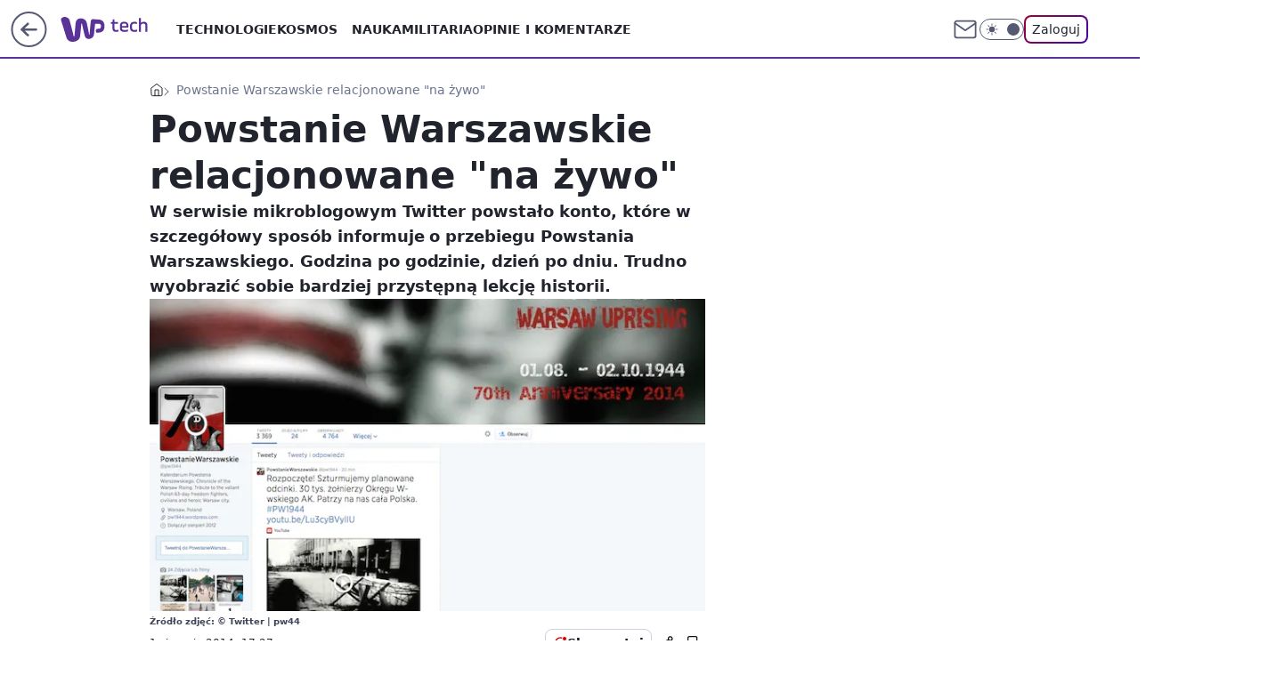

--- FILE ---
content_type: text/html; charset=utf-8
request_url: https://tech.wp.pl/powstanie-warszawskie-relacjonowane-na-zywo,6034832761922689a
body_size: 21066
content:
<!doctype html><html lang="pl"><head><meta charset="utf-8"><meta name="viewport" content="width=device-width, viewport-fit=cover, initial-scale=1"><meta http-equiv="Cache-Control" content="no-cache"><meta http-equiv="X-UA-Compatible" content="IE=Edge"><meta http-equiv="Expires" content="0"><meta name="logo" content="/staticfiles/logo.png"><script>
		// dot
		var TECH = true;
		var GOFER = true;
		var wp_dot_type = 'click';
		var appVersion = "v1.552.1";
		var wp_dot_addparams = {"bunchID":"234802","canonical":"https://tech.wp.pl/powstanie-warszawskie-relacjonowane-na-zywo,6034832761922689a","cauthor":"","ccategory":"","cdate":"2014-08-01","cedtype":"","ciab":"IAB19,IAB-v3-628,IAB-v3-680,IAB19-18,IAB9-30","cid":"6034832761922689","corigin":"","cpagemax":1,"cpageno":1,"cplatform":"gofer","crepub":0,"csource":"","csystem":"ncr","ctags":"","ctlength":1265,"ctype":"article","cuct":"","darkmode":false,"frontendVer":"v1.552.1|20260123","isLogged":false,"svid":"e4fea7ed-c810-4231-8f2d-27ca0d879bcf"};
		// wpjslib
		var WP = [];
		var wp_sn = "tech";
		var rekid = "234802";
		var wp_push_notification_on = true;
		var wp_mobile = false;
		var wp_fb_id = "933316406876601";
		var wp_subscription = "";

		var wpStadcp = "0.000";
		var screeningv2 = true;
		var API_DOMAIN = '/';
		var API_STREAM = '/v1/stream';
		var API_GATEWAY = "/graphql";
		var API_HOST_ONE_LOGIN = "https://tech.wp.pl";
		var WPP_VIDEO_EMBED = null || [];
		if (true) {
			var getPopoverAnchor = async () =>
				document.querySelector('[data-role="onelogin-button"]');
		}
		var wp_push_notification_on = true;
		var wp_onepager = true;
		var asyncNativeQueue = [];
		var wp_consent_logo = "/staticfiles/logo.png";
		var wp_consent_color = 'var(--wp-consent-color)';
		if (true) {
			var wp_pvid = "54edd1798064d8da6507";
		}

		if (false) {
			var wp_pixel_id = "";
		}
		if (true) {
			var onResizeCallback = function (layoutType) {
				window.wp_dot_addparams.layout = layoutType;
			};

			var applicationSize = {};
			if (false) {
				var breakpointNarrow = 0;
			} else {
				var breakpointNarrow = 1280;
			}
			function onResize() {
				applicationSize.innerWidth = window.innerWidth;
				applicationSize.type =
					window.innerWidth >= breakpointNarrow ? 'wide' : 'narrow';
				onResizeCallback(applicationSize.type);
			}
			onResize();
			window.addEventListener('resize', onResize);
		}

		var loadTimoeout = window.setTimeout(function () {
			window.WP.push(function () {
				window.WP.performance.registerMark('WPJStimeout');
				loadScript();
			});
		}, 3000);

		var loadScript = function () {
			window.clearTimeout(loadTimoeout);
			document.body.setAttribute('data-wp-loaded', 'true');
		};
		window.WP.push(function () {
			window.WP.gaf.loadBunch(false, loadScript, true);
			if (true) {
				window.WP.gaf.registerCommercialBreak(2);
			}
		});
		var __INIT_CONFIG__ = {"randvar":"QkIsIuwttY","randomClasses":{"0":"JscQd","100":"uzUgN","150":"OgidJ","162":"OlaZs","180":"Iheeb","200":"Xpopd","250":"brGZK","280":"EKHaU","282":"zszJB","300":"CYoUO","312":"KxrBw","330":"ckYpj","332":"wkOUh","40":"NNxlZ","50":"tJFKm","60":"DFpUu","600":"iGpju","662":"XIycY","712":"BopQs","780":"lhtNo","810":"YmQlv","82":"BZeCJ","fullPageScreeningWallpaper":"nzVer","hasPlaceholderPadding":"KskhI","hasVerticalPlaceholderPadding":"Zqzff","panelPremiumScreeningWallpaper":"dEtaK","placeholderMargin":"nBIDp","screeningContainer":"rYRjS","screeningWallpaper":"HHXBD","screeningWallpaperSecondary":"QasPV","slot15ScreeningWallpaper":"ANCBt","slot16ScreeningWallpaper":"zwJCz","slot17ScreeningWallpaper":"oSvqG","slot18ScreeningWallpaper":"MWLWB","slot19ScreeningWallpaper":"wGFLp","slot38ScreeningWallpaper":"dyFDS","slot3ScreeningWallpaper":"obrgl","slot501ScreeningWallpaper":"xTMxZ","slot75ScreeningWallpaper":"ndgTI","transparent":"OmcjG"},"productId":"6025266535752833","isMobile":false,"social":{"facebook":{"accountName":"techwppl","appId":"124006764369210","pages":["204153062611"]},"instagram":{"accountName":"wp_technologie"},"tiktok":{},"giphy":{},"x":{"accountName":"@TechnologieWP"},"youtube":{},"linkedin":{}},"cookieDomain":".wp.pl","isLoggedIn":false,"user":{},"userApi":"/graphql","oneLoginApiHost":"","scriptSrc":"https://tech.wp.pl/[base64]","isGridEnabled":false,"editorialIcon":{"iconUrl":"","url":"","text":""},"poll":{"id":"","title":"","photo":{"url":"","width":0,"height":0},"pollType":"","question":"","answers":null,"sponsored":false,"logoEnabled":false,"sponsorLogoFile":{"url":"","width":0,"height":0},"sponsorLogoLink":"","buttonText":"","buttonUrl":""},"abTestVariant":"","showExitDiscover":false,"isLanding":false,"scrollLockTimeout":0,"scrollMetricEnabled":false,"survicateSegments":"","isFeed":false,"isSuperApp":false,"oneLoginClientId":"wp-backend","weatherSrc":"","commonHeadSrc":"","userPanelCss":"https://tech.wp.pl/[base64]","saveForLaterProductID":"5927206335214209","withNewestBottombar":true,"acid":"","withBottomRecommendationsSplit":false,"isCommentsPageAbTest":false};
		window["QkIsIuwttY"] = function (
			element,
			slot,
			withPlaceholder,
			placeholder,
			options
		) {
			window.WP.push(function () {
				if (withPlaceholder && element.parentNode) {
					window.WP.gaf.registerPlaceholder(
						slot,
						element.parentNode,
						placeholder
					);
					if (true) {
						element.parentNode.style.display = 'none';
					}
				}
				if (false) {
					window.WP.gaf.registerSlot(slot, element, options);
				}
			});
		};
	</script><meta name="gaf" content="blztmhhe"> <script>!function(e,f){try{if(!document.cookie.match('(^|;)\\s*WPdp=([^;]*)')||/google/i.test(window.navigator.userAgent))return;f.WP=f.WP||[];f.wp_pvid=f.wp_pvid||(function(){var output='';while(output.length<20){output+=Math.random().toString(16).substr(2);output=output.substr(0,20)}return output})(20);var abtest=function(){function e(t){return!(null==t)&&"object"==typeof t&&!Array.isArray(t)&&0<Object.keys(t).length}var t="",r=f.wp_abtest;return e(r)&&(t=Object.entries(r).map(([r,t])=>{if(e(t))return Object.entries(t).map(([t,e])=>r+"|"+t+"|"+e).join(";")}).join(";")),t}();var r,s,c=[["https://tech","wp","pl/[base64]"]
.join('.'),["pvid="+f.wp_pvid,(s=e.cookie.match(/(^|;)\s*PWA_adbd\s*=\s*([^;]+)/),"PWA_adbd="+(s?s.pop():"2")),location.search.substring(1),(r=e.referrer,r&&"PWAref="+encodeURIComponent(r.replace(/^https?:\/\//,""))),f.wp_sn&&"sn="+f.wp_sn,abtest&&"abtest="+encodeURIComponent(abtest)].filter(Boolean).join("&")].join("/?");e.write('<scr'+'ipt src="'+c+'"><\/scr'+'ipt>')}catch(_){console.error(_)}}(document,window);</script><script id="hb" crossorigin="anonymous" src="https://tech.wp.pl/[base64]"></script><title>Powstanie Warszawskie relacjonowane &#34;na żywo&#34;</title><link href="https://tech.wp.pl/powstanie-warszawskie-relacjonowane-na-zywo,6034832761922689a" rel="canonical"><meta name="description" content="W serwisie mikroblogowym Twitter powstało konto, które w szczegółowy sposób informuje o przebiegu Powstania Warszawskiego. Godzina po godzinie, dzień po dniu. Trudno wyobrazić sobie bardziej przystępną lekcję..."> <meta name="author" content="Grupa Wirtualna Polska"><meta name="robots" content="max-image-preview:large"><meta property="og:type" content="article"><meta property="og:title" content="Powstanie Warszawskie relacjonowane &#34;na żywo&#34;"><meta property="og:description" content="W serwisie mikroblogowym Twitter powstało konto, które w szczegółowy sposób informuje o przebiegu Powstania Warszawskiego. Godzina po godzinie, dzień po dniu. Trudno wyobrazić sobie bardziej przystępną lekcję..."><meta property="og:url" content="https://tech.wp.pl/powstanie-warszawskie-relacjonowane-na-zywo,6034832761922689a"><meta property="og:site_name" content="WP Tech"><meta property="og:locale" content="pl_PL"><meta property="og:image" content="https://v.wpimg.pl/NTQuNTEuYTUwFzhnag5sIHNPbD0sV2J2JFd0dmpDeGQpQXpkahxgIyFbPjhqFGEyfgUgM2pGfWFpQmEuNw87IA4QJSYkGzsLY0V_YGhFdnlhRBE7GkR5emRBYGF0Wz46Nlcz"><meta property="og:image:width" content="660"><meta property="og:image:height" content="440">  <meta property="og:image:type" content="image/png"><meta property="article:published_time" content="2014-08-01T15:27:00.000Z"> <meta property="article:modified_time" content="2014-08-01T16:04:39.000Z"><meta name="twitter:card" content="summary_large_image"><meta name="twitter:description" content="W serwisie mikroblogowym Twitter powstało konto, które w szczegółowy sposób informuje o przebiegu Powstania Warszawskiego. Godzina po godzinie, dzień po dniu. Trudno wyobrazić sobie bardziej przystępną lekcję..."><meta name="twitter:site" content="@TechnologieWP"><meta name="twitter:image" content="https://v.wpimg.pl/NTQuNTEuYTUwFzhnag5sIHNPbD0sV2J2JFd0dmpDeGQpQXpkahxgIyFbPjhqFGEyfgUgM2pGfWFpQmEuNw87IA4QJSYkGzsLY0V_YGhFdnlhRBE7GkR5emRBYGF0Wz46Nlcz"><meta name="fb:app_id" content="124006764369210"><meta name="fb:pages" content="204153062611"><link rel="alternate" type="application/rss+xml" href="/rss/aktualnosci" title="Aktualności"><script id="wpjslib6" type="module" src="https://tech.wp.pl/[base64]" async="" crossorigin="anonymous"></script><script type="module" src="https://tech.wp.pl/[base64]" crossorigin="anonymous"></script><script type="module" src="https://tech.wp.pl/[base64]" crossorigin="anonymous"></script><link rel="apple-touch-icon" href="/staticfiles/icons/icon.png"><link rel="stylesheet" href="https://tech.wp.pl/[base64]"><link rel="stylesheet" href="https://tech.wp.pl/[base64]"><link rel="stylesheet" href="https://tech.wp.pl/[base64]"><link rel="stylesheet" href="https://tech.wp.pl/[base64]"><link rel="preload" as="image" href="https://v.wpimg.pl/NTQuNTEuYTUwFzhnag5sIHNPbD0sV2J2JFd0dmpMfWIpQHxjahxgIyFbPjhqFGEyfgUgM2pGfWFpQmEuNw87IA4QJSYkGzsLY0V_YGhFdnlhRBE7GkR5emRBYGF0Wz46Nlcz" fetchpriority="high"><meta name="breakpoints" content="629, 1139, 1365"><meta name="content-width" content="device-width, 630, 980, 1280"><link rel="manifest" href="/site.webmanifest"><meta name="mobile-web-app-capable" content="yes"><meta name="apple-mobile-web-app-capable" content="yes"><meta name="apple-mobile-web-app-status-bar-style" content="black-translucent"><meta name="theme-color" content="var(--color-brand)"><style>.QkIsIuwttY{background-color:var(--color-neutral-25);position:relative;width:100%;min-height:200px;}.dark .QkIsIuwttY{background-color:var(--color-neutral-850);}.KskhI .QkIsIuwttY{padding: 18px 16px 10px;}.OmcjG{background-color:transparent;}.dark .OmcjG{background-color:transparent;}.Zqzff{padding: 15px 0;}.nBIDp{margin:var(--wp-placeholder-margin);}.uzUgN{min-height:100px;}.EKHaU{min-height:280px;}.CYoUO{min-height:300px;}.wkOUh{min-height:332px;}.lhtNo{min-height:780px;}.NNxlZ{min-height:40px;}.tJFKm{min-height:50px;}.KxrBw{min-height:312px;}.BopQs{min-height:712px;}.OgidJ{min-height:150px;}.Iheeb{min-height:180px;}.ckYpj{min-height:330px;}.XIycY{min-height:662px;}.brGZK{min-height:250px;}.iGpju{min-height:600px;}.DFpUu{min-height:60px;}.OlaZs{min-height:162px;}.Xpopd{min-height:200px;}.YmQlv{min-height:810px;}.zszJB{min-height:282px;}.BZeCJ{min-height:82px;}.JscQd{min-height:0px;}</style><script>
        WP.push(function() {
            var sc = [{"src":"//applets.ebxcdn.com/ebx.js","id":"ebx"}];
            WP.gdpr.runAfterConsent(function() {
              sc.forEach(function(d){
                    window.WP.getScript(d)
                })
             });
        });
    </script></head><body class=""><meta itemprop="name" content="WP Tech"><div><div class="h-0"></div><script>(function(){var sc=document.currentScript;window[window.__INIT_CONFIG__.randvar](sc.previousElementSibling,6,false,{},{
    setNative: (dataNative, onViewCallback) => {
    window.asyncNativeQueue.push({
      action:"onPanelPremium",
      payload: { 
        screeningWallpaperClassName: "QasPV", 
        dataNative: dataNative,
        onViewCallback: onViewCallback,
        
      }
})}});})()</script></div><div class="h-0"></div><script>(function(){var sc=document.currentScript;window[window.__INIT_CONFIG__.randvar](sc.previousElementSibling,10,false,{},undefined);})()</script> <div class="h-0"></div><script>(function(){var sc=document.currentScript;window[window.__INIT_CONFIG__.randvar](sc.previousElementSibling,89,false,{},undefined);})()</script> <div class="blztmhheh"></div><div class="sticky top-0 w-full z-300"><header data-st-area="header" id="service-header" class="bg-[--color-header-bg] h-[4.125rem] relative select-none w-full"><div class="max-w-[980px] pl-3 xl:max-w-[1280px] h-full w-full flex items-center mx-auto relative"><input class="peer hidden" id="menu-toggle-button" type="checkbox" autocomplete="off"><div class="hidden peer-checked:block"><div class="wp-header-menu"><div class="wp-link-column"><ul class="wp-link-list"><li><a class="wp-link px-4 py-3 block" href="https://tech.wp.pl/technologie-7226037382101632k">Technologie</a></li><li><input class="peer hidden" id="wp-menu-link-1" name="wp-menu-links" type="radio" autocomplete="off"> <label class="flex peer-checked:hidden" for="wp-menu-link-1"><span class="uppercase">Kosmos</span> <i class="wp-chevron-icon"><svg xmlns="http://www.w3.org/2000/svg" fill="currentColor" viewBox="0 0 14 24"><path d="M9.48 11.648a.5.5 0 0 1 0 .704L.7 21.195a1 1 0 0 0 0 1.41l.676.68a1 1 0 0 0 1.419 0L13.3 12.705a1 1 0 0 0 0-1.41L2.795.715a1 1 0 0 0-1.42 0l-.675.68a1 1 0 0 0 0 1.41z"></path></svg></i></label> <label class="hidden peer-checked:flex" for="wp-menu-link-none"><span class="uppercase">Kosmos</span> <i class="wp-chevron-icon"><svg xmlns="http://www.w3.org/2000/svg" fill="currentColor" viewBox="0 0 14 24"><path d="M9.48 11.648a.5.5 0 0 1 0 .704L.7 21.195a1 1 0 0 0 0 1.41l.676.68a1 1 0 0 0 1.419 0L13.3 12.705a1 1 0 0 0 0-1.41L2.795.715a1 1 0 0 0-1.42 0l-.675.68a1 1 0 0 0 0 1.41z"></path></svg></i></label><div class="wp-link-sub-list peer-checked:visible peer-checked:opacity-100"><span>Kosmos</span><ul><li><a class="" href="https://tech.wp.pl/kosmos/misje-kosmiczne-7226038525729408k">Misje kosmiczne</a></li><li><a class="" href="https://tech.wp.pl/kosmos/astronomia-7226038527580864k">Astronomia</a></li></ul></div></li><li><a class="wp-link px-4 py-3 block" href="https://tech.wp.pl/nauka-7226037385886400k">Nauka</a></li><li><a class="wp-link px-4 py-3 block" href="https://tech.wp.pl/militaria-6750773602967040k">Militaria</a></li><li><a class="wp-link px-4 py-3 block" href="https://tech.wp.pl/opinie-i-komentarze-7226038529280704k">Opinie i komentarze</a></li></ul><div class="wp-social-box"><span>Obserwuj nas na:</span><div><a class="cHJldmVudENC" href="https://www.facebook.com/techwppl"><svg xmlns="http://www.w3.org/2000/svg" fill="none" viewBox="0 0 24 24"><path stroke="currentColor" stroke-linecap="round" stroke-linejoin="round" stroke-width="1.5" d="M18 2.941h-3a5 5 0 0 0-5 5v3H7v4h3v8h4v-8h3l1-4h-4v-3a1 1 0 0 1 1-1h3z"></path></svg></a> <a class="cHJldmVudENC" href="https://www.instagram.com/wp_technologie"><svg xmlns="http://www.w3.org/2000/svg" fill="none" viewBox="0 0 24 24"><path stroke="currentColor" stroke-linecap="round" stroke-linejoin="round" stroke-width="1.5" d="M17 2.941H7a5 5 0 0 0-5 5v10a5 5 0 0 0 5 5h10a5 5 0 0 0 5-5v-10a5 5 0 0 0-5-5"></path><path stroke="currentColor" stroke-linecap="round" stroke-linejoin="round" stroke-width="1.5" d="M16 12.311a4 4 0 1 1-7.914 1.174A4 4 0 0 1 16 12.31Zm1.5-4.87h.01"></path></svg></a> <a class="cHJldmVudENC" href="https://twitter.com/@TechnologieWP"><svg xmlns="http://www.w3.org/2000/svg" fill="currentColor" viewBox="0 0 1200 1227"><path d="M714.163 519.284 1160.89 0h-105.86L667.137 450.887 357.328 0H0l468.492 681.821L0 1226.37h105.866l409.625-476.152 327.181 476.152H1200L714.137 519.284zM569.165 687.828l-47.468-67.894-377.686-540.24h162.604l304.797 435.991 47.468 67.894 396.2 566.721H892.476L569.165 687.854z"></path></svg></a> </div></div></div><input class="peer hidden" id="wp-menu-link-none" name="wp-menu-links" type="radio" autocomplete="off" checked="checked"><div class="wp-teaser-column translate-x-[248px] peer-checked:translate-x-0"><div class="wp-header-menu-subtitle">Popularne w serwisie <span class="uppercase">Tech</span>:</div><div class="wp-teaser-grid"><a href="https://tech.wp.pl/juz-leca-do-polski-widac-je-na-radarach,7246184492439744a" title="Przyleciały do Polski. Giganty dla LOT-u"><div class="wp-img-placeholder"><img src="https://v.wpimg.pl/YjY2ZmNhdgs4UCxeYRN7HnsIeAQnSnVILBBgT2FbaF4hA21bYQ4wBjxAPx0hRj4YLEI7Gj5GKQZ2UyoEYR5oRT1bKR0iCSBFPF84CCpHbQk8Cm5YeV10DDgHb0B6DG4OdFNtDy9FbVlsADhbeA46C29QeBA" loading="lazy" class="wp-img" alt="Przyleciały do Polski. Giganty dla LOT-u"></div><span class="wp-teaser-title">Przyleciały do Polski. Giganty dla LOT-u</span> <span class="wp-teaser-author">Mateusz Tomczak</span></a><a href="https://tech.wp.pl/polowali-na-mysliwce-z-polski-tym-razem-rosjanie-sie-przeliczyli,7246100787067072a" title="Polowali na myśliwce z Polski. Tym razem Rosjanie się przeliczyli"><div class="wp-img-placeholder"><img src="https://v.wpimg.pl/ZGUyM2M4dSY0GzsBYk94M3dDb1skFnZlIFt3EGIHa3MtSHoEYlIzKzALKEIiGj01IAksRT0aKit6GD1bYkJraDEQPkIhVSNoMBQvVykbP3I3TnoGflJ3fzdIdB95UWp-eBt-BHQZYyZgHSlXfwc5fzNBb08" loading="lazy" class="wp-img" alt="Polowali na myśliwce z Polski. Tym razem Rosjanie się przeliczyli"></div><span class="wp-teaser-title">Polowali na myśliwce z Polski. Tym razem Rosjanie się przeliczyli</span> <span class="wp-teaser-author">Mateusz Tomczak</span></a><a href="https://tech.wp.pl/maja-setki-abramsow-kolejnych-nie-bedzie-bo-znalezli-lepsza-opcje,7245735968487648a" title="Mają setki abramsów. Kolejnych nie będzie, bo znaleźli lepszą opcję"><div class="wp-img-placeholder"><img src="https://v.wpimg.pl/Y2QxMTE0dlMwGjtnakt7RnNCbz0sEnUQJFp3dmoDaAYpSXpialYwXjQKKCQqHj5AJAgsIzUeKV5-GT09akZoHTURPiQpUSAdNBUvMSEfPARgTC83J1R0VDNIenlxBmEFfBooN30dawRhSy4wdAFoBmVPbyk" loading="lazy" class="wp-img" alt="Mają setki abramsów. Kolejnych nie będzie, bo znaleźli lepszą opcję"></div><span class="wp-teaser-title">Mają setki abramsów. Kolejnych nie będzie, bo znaleźli lepszą opcję</span> <span class="wp-teaser-author">Mateusz Tomczak</span></a><a href="https://tech.wp.pl/rozmiescili-je-na-granicy-potwory-jakich-nie-ma-nikt-inny,7245055182809280a" title="Rozmieścili je na granicy. &#34;Potwory&#34;, jakich nie ma nikt inny"><div class="wp-img-placeholder"><img src="https://v.wpimg.pl/NWY0NjQwYTY4UjhZfgxsI3sKbAM4VWJ1LBJ0SH5Ef2MhAXlcfhEnOzxCKxo-WSklLEAvHSFZPjt2UT4DfgF_eD1ZPRo9Fjd4PF0sDzVYLDVqUyxaYk9jbjwFfkdlEn4xdFIsXWJaLzQ7VHsMZUF6ZzsBbBc" loading="lazy" class="wp-img" alt="Rozmieścili je na granicy. &#34;Potwory&#34;, jakich nie ma nikt inny"></div><span class="wp-teaser-title">Rozmieścili je na granicy. &#34;Potwory&#34;, jakich nie ma nikt inny</span> <span class="wp-teaser-author">Mateusz Tomczak</span></a><a href="https://tech.wp.pl/rosjanie-zrzucili-bombe-ale-nie-tam-gdzie-planowali,7246441912412384a" title="Rosjanie zrzucili bombę. Ale nie tam, gdzie planowali"><div class="wp-img-placeholder"><img src="https://v.wpimg.pl/NTFhZDA3YTUnCix3bkhsIGRSeC0oEWJ2M0pgZm4Af2A-WW1yblUnOCMaPzQuHSkmMxg7MzEdPjhpCSotbkV_eyIBKTQtUjd7IwU4ISUcfGF2WGN0dAdjNyNYaWl1A3g2a1FtdCUeLGclXW91IFd-Y3daeDk" loading="lazy" class="wp-img" alt="Rosjanie zrzucili bombę. Ale nie tam, gdzie planowali"></div><span class="wp-teaser-title">Rosjanie zrzucili bombę. Ale nie tam, gdzie planowali</span> <span class="wp-teaser-author">Mateusz Tomczak</span></a><a href="https://tech.wp.pl/przyjrzeli-sie-bazie-rosjan-w-noworosyjsku-to-jasny-sygnal-dla-swiata,7245441704888544a" title="Przyjrzeli się bazie Rosjan w Noworosyjsku. To jasny sygnał dla świata"><div class="wp-img-placeholder"><img src="https://v.wpimg.pl/OGE3ZjM4YCYkUSxZYk9tM2cJeAMkFmNlMBFgSGIHfnM9Am1cYlImKyBBPxoiGig1MEM7HT0aPytqUioDYkJ-aCFaKRohVTZoIF44DykbfCRxVjhceAViInYCPEd5VS1zaFFsC3oZLX99VWILelJ8fyQGeBc" loading="lazy" class="wp-img" alt="Przyjrzeli się bazie Rosjan w Noworosyjsku. To jasny sygnał dla świata"></div><span class="wp-teaser-title">Przyjrzeli się bazie Rosjan w Noworosyjsku. To jasny sygnał dla świata</span> <span class="wp-teaser-author">Mateusz Tomczak</span></a></div></div></div><div class="wp-header-menu-layer"></div></div><div class="header-back-button-container"><div id="wp-sg-back-button" class="back-button-container wp-back-sg" data-st-area="goToSG"><a href="/" data-back-link><svg class="back-button-icon" xmlns="http://www.w3.org/2000/svg" width="41" height="40" fill="none"><circle cx="20.447" cy="20" r="19" fill="transparent" stroke="currentColor" stroke-width="2"></circle> <path fill="currentColor" d="m18.5 12.682-.166.133-6.855 6.472a1 1 0 0 0-.089.099l.117-.126q-.087.082-.155.175l-.103.167-.075.179q-.06.178-.06.374l.016.193.053.208.08.178.103.16.115.131 6.853 6.47a1.4 1.4 0 0 0 1.897 0 1.213 1.213 0 0 0 .141-1.634l-.14-.157-4.537-4.283H28.44c.741 0 1.342-.566 1.342-1.266 0-.635-.496-1.162-1.143-1.252l-.199-.014-12.744-.001 4.536-4.281c.472-.445.519-1.14.141-1.634l-.14-.158a1.4 1.4 0 0 0-1.55-.237z"></path></svg></a></div><a href="https://www.wp.pl" title="Wirtualna Polska" class="wp-logo-link-cover" data-back-link></a><a href="/" class="cHJldmVudENC z-0" title="WP Tech" id="service_logo"><svg class="text-[--color-logo] max-w-[--logo-width] h-[--logo-height] align-middle mr-8"><use href="/staticfiles/siteLogoDesktop.svg#root"></use></svg></a></div><ul class="flex text-sm/[1.3125rem] gap-8  xl:flex hidden"><li class="flex items-center group relative"><a class="whitespace-nowrap group uppercase no-underline font-semibold hover:underline text-[--color-header-text] cHJldmVudENC" href="https://tech.wp.pl/technologie-7226037382101632k">Technologie</a> </li><li class="flex items-center group relative"><a class="whitespace-nowrap group uppercase no-underline font-semibold hover:underline text-[--color-header-text] cHJldmVudENC" href="https://tech.wp.pl/kosmos-7226037390633664k">Kosmos</a> <div class="size-3 inline-flex ml-1 group-hover:rotate-180 transition-transform delay-200 text-[--color-header-text]"><svg xmlns="http://www.w3.org/2000/svg" viewBox="0 0 24 14.133" fill="currentColor"><path d="M105.957,12l8.979-8.979a1.318,1.318,0,0,0,0-1.854L114.155.39a1.427,1.427,0,0,0-.927-.39,1.55,1.55,0,0,0-.976.39L101.565,11.077a1.318,1.318,0,0,0,0,1.854l10.687,10.687a1.318,1.318,0,0,0,1.854,0l.781-.781a1.269,1.269,0,0,0,0-1.854Z" transform="translate(0 115.316) rotate(-90)"></path></svg></div><div class="group-hover:block hidden absolute top-4 pt-7 left-0 z-1"><ul class="bg-[--bg-content] w-64 rounded-b-2xl pt-2 pb-4 uppercase decoration-1 underline-offset-4 font-semibold text-sm max-h-[calc(100vh-4.75rem)] overflow-y-auto"><li><a href="https://tech.wp.pl/kosmos/misje-kosmiczne-7226038525729408k" class="no-underline dark:text-[--color-neutral-50] text-[--color-neutral-850] dark:hover:bg-[--color-neutral-850] hover:bg-[--color-neutral-25] block pl-4 hover:pl-6 py-3 transition-all hover:underline cursor-pointer cHJldmVudENC">Misje kosmiczne</a></li><li><a href="https://tech.wp.pl/kosmos/astronomia-7226038527580864k" class="no-underline dark:text-[--color-neutral-50] text-[--color-neutral-850] dark:hover:bg-[--color-neutral-850] hover:bg-[--color-neutral-25] block pl-4 hover:pl-6 py-3 transition-all hover:underline cursor-pointer cHJldmVudENC">Astronomia</a></li></ul></div></li><li class="flex items-center group relative"><a class="whitespace-nowrap group uppercase no-underline font-semibold hover:underline text-[--color-header-text] cHJldmVudENC" href="https://tech.wp.pl/nauka-7226037385886400k">Nauka</a> </li><li class="flex items-center group relative"><a class="whitespace-nowrap group uppercase no-underline font-semibold hover:underline text-[--color-header-text] cHJldmVudENC" href="https://tech.wp.pl/militaria-6750773602967040k">Militaria</a> </li><li class="flex items-center group relative"><a class="whitespace-nowrap group uppercase no-underline font-semibold hover:underline text-[--color-header-text] cHJldmVudENC" href="https://tech.wp.pl/opinie-i-komentarze-7226038529280704k">Opinie i komentarze</a> </li></ul><div class="group mr-0 xl:ml-[3.5rem] flex flex-1 items-center justify-end"><div class="h-8 text-[--icon-light] flex items-center gap-4"><a id="wp-poczta-link" href="https://poczta.wp.pl/login/login.html" class="text-[--color-header-icon-light] block size-8 cHJldmVudENC"><svg viewBox="0 0 32 32" fill="none" xmlns="http://www.w3.org/2000/svg"><path d="M6.65944 6.65918H25.3412C26.6256 6.65918 27.6764 7.71003 27.6764 8.9944V23.0057C27.6764 24.2901 26.6256 25.3409 25.3412 25.3409H6.65944C5.37507 25.3409 4.32422 24.2901 4.32422 23.0057V8.9944C4.32422 7.71003 5.37507 6.65918 6.65944 6.65918Z" stroke="currentColor" stroke-width="1.8" stroke-linecap="round" stroke-linejoin="round"></path> <path d="M27.6764 8.99438L16.0003 17.1677L4.32422 8.99438" stroke="currentColor" stroke-width="1.8" stroke-linecap="round" stroke-linejoin="round"></path></svg></a><input type="checkbox" class="hidden" id="darkModeCheckbox"> <label class="wp-darkmode-toggle" for="darkModeCheckbox" aria-label="Włącz tryb ciemny"><div class="toggle-container"><div class="toggle-icon-dark"><svg viewBox="0 0 16 16" class="icon-moon" fill="currentColor" xmlns="http://www.w3.org/2000/svg"><path d="M15.293 11.293C13.8115 11.9631 12.161 12.1659 10.5614 11.8743C8.96175 11.5827 7.48895 10.8106 6.33919 9.66085C5.18944 8.5111 4.41734 7.0383 4.12574 5.43866C3.83415 3.83903 4.03691 2.18852 4.70701 0.707031C3.52758 1.24004 2.49505 2.05123 1.69802 3.07099C0.900987 4.09075 0.363244 5.28865 0.130924 6.56192C-0.101395 7.83518 -0.0213565 9.1458 0.364174 10.3813C0.749705 11.6169 1.42922 12.7404 2.34442 13.6556C3.25961 14.5708 4.38318 15.2503 5.61871 15.6359C6.85424 16.0214 8.16486 16.1014 9.43813 15.8691C10.7114 15.6368 11.9093 15.0991 12.9291 14.302C13.9488 13.505 14.76 12.4725 15.293 11.293V11.293Z"></path></svg></div><div class="toggle-icon-light"><svg fill="currentColor" class="icon-sun" xmlns="http://www.w3.org/2000/svg" viewBox="0 0 30 30"><path d="M 14.984375 0.98632812 A 1.0001 1.0001 0 0 0 14 2 L 14 5 A 1.0001 1.0001 0 1 0 16 5 L 16 2 A 1.0001 1.0001 0 0 0 14.984375 0.98632812 z M 5.796875 4.7988281 A 1.0001 1.0001 0 0 0 5.1015625 6.515625 L 7.2226562 8.6367188 A 1.0001 1.0001 0 1 0 8.6367188 7.2226562 L 6.515625 5.1015625 A 1.0001 1.0001 0 0 0 5.796875 4.7988281 z M 24.171875 4.7988281 A 1.0001 1.0001 0 0 0 23.484375 5.1015625 L 21.363281 7.2226562 A 1.0001 1.0001 0 1 0 22.777344 8.6367188 L 24.898438 6.515625 A 1.0001 1.0001 0 0 0 24.171875 4.7988281 z M 15 8 A 7 7 0 0 0 8 15 A 7 7 0 0 0 15 22 A 7 7 0 0 0 22 15 A 7 7 0 0 0 15 8 z M 2 14 A 1.0001 1.0001 0 1 0 2 16 L 5 16 A 1.0001 1.0001 0 1 0 5 14 L 2 14 z M 25 14 A 1.0001 1.0001 0 1 0 25 16 L 28 16 A 1.0001 1.0001 0 1 0 28 14 L 25 14 z M 7.9101562 21.060547 A 1.0001 1.0001 0 0 0 7.2226562 21.363281 L 5.1015625 23.484375 A 1.0001 1.0001 0 1 0 6.515625 24.898438 L 8.6367188 22.777344 A 1.0001 1.0001 0 0 0 7.9101562 21.060547 z M 22.060547 21.060547 A 1.0001 1.0001 0 0 0 21.363281 22.777344 L 23.484375 24.898438 A 1.0001 1.0001 0 1 0 24.898438 23.484375 L 22.777344 21.363281 A 1.0001 1.0001 0 0 0 22.060547 21.060547 z M 14.984375 23.986328 A 1.0001 1.0001 0 0 0 14 25 L 14 28 A 1.0001 1.0001 0 1 0 16 28 L 16 25 A 1.0001 1.0001 0 0 0 14.984375 23.986328 z"></path></svg></div></div><div class="toggle-icon-circle"></div></label><div class="relative"><form action="/auth/v1/sso/auth" data-role="onelogin-button" method="get" id="wp-login-form"><input type="hidden" name="continue_url" value="https://tech.wp.pl/powstanie-warszawskie-relacjonowane-na-zywo,6034832761922689a"> <button type="submit" class="wp-login-button">Zaloguj</button></form></div></div><div class="ml-[0.25rem] w-[3.375rem] flex items-center justify-center"><label role="button" for="menu-toggle-button" tab-index="0" aria-label="Menu" class="cursor-pointer flex items-center justify-center size-8 text-[--color-header-icon-light]"><div class="hidden peer-checked:group-[]:flex absolute top-0 right-0 w-[3.375rem] h-[4.4375rem] bg-white dark:bg-[--color-neutral-800] z-1 items-center justify-center rounded-t-2xl peer-checked:group-[]:text-[--icon-dark]"><svg xmlns="http://www.w3.org/2000/svg" width="32" height="32" viewBox="0 0 32 32" fill="none"><path d="M24 8 8 24M8 8l16 16" stroke="currentColor" stroke-width="1.8" stroke-linecap="round" stroke-linejoin="round"></path></svg></div><div class="flex peer-checked:group-[]:hidden h-8 w-8"><svg xmlns="http://www.w3.org/2000/svg" viewBox="0 0 32 32" fill="none"><path d="M5 19h22M5 13h22M5 7h22M5 25h22" stroke="currentColor" stroke-width="1.8" stroke-linecap="round" stroke-linejoin="round"></path></svg></div></label></div></div></div><hr class="absolute bottom-0 left-0 m-0 h-px w-full border-t border-solid border-[--color-brand]"><div id="user-panel-v2-root" class="absolute z-[9999] right-0 empty:hidden"></div></header> </div> <div class="relative flex w-full flex-col items-center" data-testid="screening-main"><div class="HHXBD"><div class="absolute inset-0"></div></div><div class="w-full py-2 has-[div>div:not(:empty)]:p-0"><div class="rYRjS"></div></div><div class="flex w-full flex-col items-center"><div class="QasPV relative w-full"><div class="absolute inset-x-0 top-0"></div></div><div class="relative w-auto"><main class="wp-main-article" style="--nav-header-height: 90px;"><div class="breadcrumbs-wrapper"><ul class="breadcrumbs" itemscope itemtype="https://schema.org/BreadcrumbList"><li class="breadcrumbs-item breadcrumbs-home" itemprop="itemListElement" itemscope itemtype="https://schema.org/ListItem"><a class="breadcrumbs-item-link" href="https://tech.wp.pl" title="WP Tech" itemprop="item"><svg xmlns="http://www.w3.org/2000/svg" fill="none" viewBox="0 0 16 16" class="HVbn"><path stroke="currentColor" stroke-linecap="round" stroke-linejoin="round" d="m2 6 6-4.666L14 6v7.334a1.333 1.333 0 0 1-1.333 1.333H3.333A1.333 1.333 0 0 1 2 13.334z"></path><path stroke="currentColor" stroke-linecap="round" stroke-linejoin="round" d="M6 14.667V8h4v6.667"></path></svg><span class="hidden" itemprop="name">WP Tech</span></a><meta itemprop="position" content="1"></li><li class="breadcrumbs-item breadcrumbs-material" itemprop="itemListElement" itemscope itemtype="https://schema.org/ListItem"><span itemprop="name">Powstanie Warszawskie relacjonowane &#34;na żywo&#34;</span><meta itemprop="position" content="2"></li></ul></div><article data-st-area="article-article"><div class="flex mb-5"><div class="article-header flex-auto"><div><h1>Powstanie Warszawskie relacjonowane &#34;na żywo&#34; </h1></div><div class="article-lead x-tts"><p>W serwisie mikroblogowym Twitter powstało konto, które w szczegółowy sposób informuje o przebiegu Powstania Warszawskiego. Godzina po godzinie, dzień po dniu. Trudno wyobrazić sobie bardziej przystępną lekcję historii.</p></div><div><div class="article-img-placeholder" data-mainmedia-photo><img width="936" height="527" alt="Obraz" src="https://v.wpimg.pl/NTQuNTEuYTUwFzhnag5sIHNPbD0sV2J2JFd0dmpMfWIpQHxjahxgIyFbPjhqFGEyfgUgM2pGfWFpQmEuNw87IA4QJSYkGzsLY0V_YGhFdnlhRBE7GkR5emRBYGF0Wz46Nlcz" data-link="https://v.wpimg.pl/NTQuNTEuYTUwFzhnag5sIHNPbD0sV2J2JFd0dmpMfWIpQHxjahxgIyFbPjhqFGEyfgUgM2pGfWFpQmEuNw87IA4QJSYkGzsLY0V_YGhFdnlhRBE7GkR5emRBYGF0Wz46Nlcz" class="wp-media-image" fetchpriority="high"></div><div class="article-img-source">Źródło zdjęć: © Twitter | pw44</div></div><div class="info-container"><div class="flex flex-wrap gap-2 items-center"><div class="info-avatar"><svg viewBox="0 0 46 46" fill="none" stroke="currentColor" xmlns="http://www.w3.org/2000/svg"><circle cx="23" cy="23" r="22.5" fill="none" stroke-width="0"></circle> <path d="M13 32v-2a5 5 0 0 1 5-5h10a5 5 0 0 1 5 5v2m-5-16a5 5 0 1 1-10 0 5 5 0 0 1 10 0Z" stroke-width="2" stroke-linecap="round"></path></svg></div><div class="flex flex-col"><div class="flex flex-wrap text-sm font-bold "></div><time class="wp-article-content-date" datetime="2014-08-01T15:27:00.000Z">1 sierpnia 2014, 17:27</time></div></div><div class="flex justify-between sm:justify-end gap-4 relative"><button class="wp-article-action comments top" data-vab-container="social_tools" data-vab-box="comments_button" data-vab-position="top" data-vab-index="2" data-location="/powstanie-warszawskie-relacjonowane-na-zywo,6034832761922689a/komentarze?utm_medium=button_top&amp;utm_source=comments"><div class="flex items-center justify-center relative"><div class="wp-comment-dot"></div><svg xmlns="http://www.w3.org/2000/svg" width="16" height="16" fill="none"><path stroke="currentColor" stroke-linecap="round" stroke-linejoin="round" stroke-width="1.3" d="M14 7.6667a5.59 5.59 0 0 1-.6 2.5333 5.666 5.666 0 0 1-5.0667 3.1334 5.59 5.59 0 0 1-2.5333-.6L2 14l1.2667-3.8a5.586 5.586 0 0 1-.6-2.5333A5.667 5.667 0 0 1 5.8 2.6 5.59 5.59 0 0 1 8.3333 2h.3334A5.6535 5.6535 0 0 1 14 7.3334z"></path></svg></div>Skomentuj</button><div class="wp-article-action-button-container"><button id="wp-article-share-button" class="wp-article-action" type="button" data-vab-container="social_tools" data-vab-position="top" data-vab-box="share" data-vab-index="1"><svg xmlns="http://www.w3.org/2000/svg" width="16" height="16" fill="none"><g stroke="currentColor" stroke-linecap="round" stroke-linejoin="round" stroke-width="1.3" clip-path="url(#clip0_1847_293)"><path d="M12.714 5.0953c1.1834 0 2.1427-.9594 2.1427-2.1428S13.8974.8098 12.714.8098s-2.1427.9593-2.1427 2.1427.9593 2.1428 2.1427 2.1428M3.2863 10.2024c1.1834 0 2.1427-.9593 2.1427-2.1427S4.4697 5.917 3.2863 5.917s-2.1427.9593-2.1427 2.1427.9593 2.1427 2.1427 2.1427M12.714 15.1902c1.1834 0 2.1427-.9593 2.1427-2.1427s-.9593-2.1427-2.1427-2.1427-2.1427.9593-2.1427 2.1427.9593 2.1427 2.1427 2.1427M5.4287 9.3455l5.1425 2.5712M10.5712 4.2029 5.4287 6.774"></path></g> <defs><clipPath id="clip0_1847_293"><path fill="currentColor" d="M0 0h16v16H0z"></path></clipPath></defs></svg></button><div id="wp-article-share-menu" class="wp-article-share-menu"><button id="share-x" class="wp-article-share-option" data-vab-container="social_tools" data-vab-position="top" data-vab-box="share_twitter" data-vab-index="3"><span class="wp-article-share-icon"><svg xmlns="http://www.w3.org/2000/svg" fill="currentColor" viewBox="0 0 1200 1227"><path d="M714.163 519.284 1160.89 0h-105.86L667.137 450.887 357.328 0H0l468.492 681.821L0 1226.37h105.866l409.625-476.152 327.181 476.152H1200L714.137 519.284zM569.165 687.828l-47.468-67.894-377.686-540.24h162.604l304.797 435.991 47.468 67.894 396.2 566.721H892.476L569.165 687.854z"></path></svg></span> <span>Udostępnij na X</span></button> <button id="share-facebook" class="wp-article-share-option" data-vab-container="social_tools" data-vab-position="top" data-vab-box="share_facebook" data-vab-index="4"><span class="wp-article-share-icon"><svg xmlns="http://www.w3.org/2000/svg" fill="none" viewBox="0 0 24 24"><path stroke="currentColor" stroke-linecap="round" stroke-linejoin="round" stroke-width="1.5" d="M18 2.941h-3a5 5 0 0 0-5 5v3H7v4h3v8h4v-8h3l1-4h-4v-3a1 1 0 0 1 1-1h3z"></path></svg></span> <span>Udostępnij na Facebooku</span></button></div><button id="wp-article-save-button" type="button" class="group wp-article-action disabled:cursor-not-allowed" data-save-id="6034832761922689" data-save-type="ARTICLE" data-save-image="http://i.wp.pl/a/f/png/33587/zrzut_ekranu_2014-08-01_o_17.54.51.png" data-save-url="https://tech.wp.pl/powstanie-warszawskie-relacjonowane-na-zywo,6034832761922689a" data-save-title="Powstanie Warszawskie relacjonowane &#34;na żywo&#34;" data-saved="false" data-vab-container="social_tools" data-vab-box="save_button" data-vab-position="top" data-vab-index="0"><svg xmlns="http://www.w3.org/2000/svg" width="12" height="15" fill="none"><path stroke="currentColor" stroke-linecap="round" stroke-linejoin="round" stroke-width="1.3" d="m10.6499 13.65-5-3.6111-5 3.6111V2.0945c0-.3831.1505-.7505.4184-1.0214A1.42 1.42 0 0 1 2.0785.65h7.1428c.379 0 .7423.1521 1.0102.423s.4184.6383.4184 1.0214z"></path></svg></button></div></div></div></div><div class="relative ml-4 flex w-[304px] shrink-0 flex-col flex-nowrap"> <div class="mt-3 w-full [--wp-placeholder-margin:0_0_24px_0]"><div class="QkIsIuwttY nBIDp tJFKm OmcjG"><div class="h-0"></div><script>(function(){var sc=document.currentScript;window[window.__INIT_CONFIG__.randvar](sc.previousElementSibling,67,true,{"fixed":true,"top":90},undefined);})()</script></div></div><div class="sticky top-[--nav-header-height] w-full"><div class="QkIsIuwttY iGpju OmcjG"><div class="h-0"></div><script>(function(){var sc=document.currentScript;window[window.__INIT_CONFIG__.randvar](sc.previousElementSibling,36,true,{"fixed":true,"sticky":true,"top":90},undefined);})()</script></div></div></div></div><div class="my-6 grid w-full grid-cols-[624px_304px] gap-x-4 xl:grid-cols-[196px_724px_304px]"><aside role="complementary" class="relative hidden flex-none flex-col flex-nowrap xl:flex row-span-3"><div class="sticky top-[90px] hidden xl:block xl:-mt-1" id="article-left-rail"></div></aside><div class="wp-billboard col-span-2 [--wp-placeholder-margin:0_0_20px_0]"><div class="QkIsIuwttY nBIDp CYoUO"><img role="presentation" class="absolute left-1/2 top-1/2 max-h-[80%] max-w-[100px] -translate-x-1/2 -translate-y-1/2" src="https://v.wpimg.pl/ZXJfd3AudTkrBBIAbg54LGhcRlAxHQUrPgJGH2MAeGJoSQ1eIBI_K2UHAEVuBTY5KQMMXC0RPyoVERQdMgM9ejc" loading="lazy" decoding="async"><div class="h-0"></div><script>(function(){var sc=document.currentScript;window[window.__INIT_CONFIG__.randvar](sc.previousElementSibling,3,true,{"fixed":true},{
    setNative: (dataNative, onViewCallback) => {
    window.asyncNativeQueue.push({
      action: "onAlternativeScreening",
      payload:{ 
            screeningWallpaperClassName: "HHXBD", 
            alternativeContainerClassName: "rYRjS", 
            slotNumber: 3,
            dataNative: dataNative,
            onViewCallback: onViewCallback
    }})}});})()</script></div></div><div class="flex flex-auto flex-col"><div class="mb-4 flex flex-col gap-6"> <div class="wp-content-text-raw x-tts" data-uxc="paragraph1" data-cpidx="0"><p>Założyciele twitterowego konta <a href="https://twitter.com/pw1944" rel="nofollow">@pw44</a> wcielili się w rolę narratora, relacjonując szczegółowo 63 dni powstania. Dla miłośników historii jest to wspaniała szansa aby dowiedzieć się czegoś więcej na temat historii powstańców jak i samej Warszawy. Osoby odpowiedzialne za tą inicjatywę mają również nadzieję, że publikowanie szczegółowych wydarzeń skłoni niektórych do refleksji:<br />
"Jeśli ktoś sobie teraz siedzi w pracy, jest początek sierpnia, czuje się bezpieczny i nagle przeczyta o tym, że "poległa Dorota Łempicka, sanitariuszka l.18. to może się chwilę nad tym zaduma".<br />
Nie jest to pierwsza inicjatywa tego typu. Na Twitterze relacjonowano już "na żywo" wprowadzenie stanu wojennego w Polsce, co również spotkało się z dużym zainteresowaniem internautów. Czytelnikom, którzy interesują się historią i radzą sobie z językiem angielskim polecamy również konto, które relacjonuje przebieg całej II Wojny Światowej, dostępne pod <a href="https://twitter.com/RealTimeWWII" rel="nofollow">tym adresem</a>.</p></div> <div class="wp-content-text-raw x-tts" data-cpidx="1"><p>Polecamy w wydaniu internetowym chip.pl: <a href="http://www.chip.pl//chip/news/bezpieczenstwo/luki-bezpieczenstwa/2014/07/rosja-do-apple-pokazcie-nam-swoje-kody-zrodlowe?utm_source=chip&amp;utm_medium=XML&amp;utm_campaign=partnerzy" rel="nofollow"><strong>Rosja do Apple: pokażcie nam swoje kody źródłowe</strong></a></p></div></div><div class="flex gap-4 flex-col" data-uxc="end_text"><div class="flex justify-between gap-4"><div class=""><input id="wp-articletags-tags-expand" name="tags-expand" type="checkbox"><div class="wp-articletags" data-st-area="article-tags"></div></div><button class="wp-article-action comments bottom" data-vab-container="social_tools" data-vab-box="comments_button" data-vab-position="bottom" data-vab-index="2" data-location="/powstanie-warszawskie-relacjonowane-na-zywo,6034832761922689a/komentarze?utm_medium=button_bottom&amp;utm_source=comments"><div class="flex items-center justify-center relative"><div class="wp-comment-dot"></div><svg xmlns="http://www.w3.org/2000/svg" width="16" height="16" fill="none"><path stroke="currentColor" stroke-linecap="round" stroke-linejoin="round" stroke-width="1.3" d="M14 7.6667a5.59 5.59 0 0 1-.6 2.5333 5.666 5.666 0 0 1-5.0667 3.1334 5.59 5.59 0 0 1-2.5333-.6L2 14l1.2667-3.8a5.586 5.586 0 0 1-.6-2.5333A5.667 5.667 0 0 1 5.8 2.6 5.59 5.59 0 0 1 8.3333 2h.3334A5.6535 5.6535 0 0 1 14 7.3334z"></path></svg></div>Skomentuj</button></div></div></div><aside role="complementary" class="relative flex max-w-[304px] flex-none flex-col gap-5"><div id="article-right-rail"><div class="rail-container"><div class="sticky top-[--nav-header-height] w-full"><div class="QkIsIuwttY iGpju OmcjG"><div class="h-0"></div><script>(function(){var sc=document.currentScript;window[window.__INIT_CONFIG__.randvar](sc.previousElementSibling,37,true,{"fixed":true,"sticky":true,"top":90},undefined);})()</script></div></div></div></div><div class="flex-none"><div class="QkIsIuwttY iGpju OmcjG"><div class="h-0"></div><script>(function(){var sc=document.currentScript;window[window.__INIT_CONFIG__.randvar](sc.previousElementSibling,35,true,{"fixed":true,"sticky":true,"top":90},undefined);})()</script></div></div></aside></div></article><div class="QkIsIuwttY CYoUO"><img role="presentation" class="absolute left-1/2 top-1/2 max-h-[80%] max-w-[100px] -translate-x-1/2 -translate-y-1/2" src="https://v.wpimg.pl/ZXJfd3AudTkrBBIAbg54LGhcRlAxHQUrPgJGH2MAeGJoSQ1eIBI_K2UHAEVuBTY5KQMMXC0RPyoVERQdMgM9ejc" loading="lazy" decoding="async"><div class="h-0"></div><script>(function(){var sc=document.currentScript;window[window.__INIT_CONFIG__.randvar](sc.previousElementSibling,15,true,{"fixed":true},undefined);})()</script></div> <div class="my-6 flex w-full gap-4 justify-end"><div class="flex-auto max-w-[920px]"><div class="wp-cockroach h-full flex flex-col gap-6" data-st-area="list-selected4you"><span class="wp-cockroach-header text-[22px]/7 font-bold text-center mt-6">Wybrane dla Ciebie</span><div class="grid xl:grid-cols-3 grid-cols-2 gap-4 lg:gap-6" data-uxc="start_recommendations"><div><div class="size-full"><div class="alternative-container-810"></div><div class="h-0"></div><script>(function(){var sc=document.currentScript;window[window.__INIT_CONFIG__.randvar](sc.previousElementSibling,810,false,{},{
setNative: (dataNative, onViewCallback) => {
    window.asyncNativeQueue.push({
        action:"onTeaser",
        payload: { 
          teaserClassName: "teaser-810",
          nativeSlotClassName: "teaser-native-810",
          alternativeContainerClassName: "alternative-container-810",
          dataNative: dataNative,
          onViewCallback: onViewCallback,
          template: "",
          onRenderCallback:(t)=>{window.__GOFER_FACTORY__.userActions.registerNative(t,0,12)}
        }
})}});})()</script><div class="teaser-native-810 wp-cockroach-native-teaser relative" data-position="1"></div><a class="wp-teaser teaser-810" href="https://tech.wp.pl/polska-powiekszy-zasieg-rakiet-general-ujawnia-taka-mozliwosc,7246582239344832a" title="Polska powiększy zasięg rakiet? Generał ujawnia taką możliwość" data-service="tech.wp.pl"><div class="wp-img-placeholder"><img src="https://v.wpimg.pl/ODE2ZmVhYCUkUCxeeRNtMGcIeAQ_SmNmMBBgT3lbenQ9HTwEOg09ITVddAokHT8lMkJ0HTpHLjQsHSxceQwmNzVeOxR5DSImIFZ1XTVfenRxCzxAMA13d2gGPghjRS0gcgZ3WTVZfnx0BDwIN1x_Zjg" loading="lazy" alt="Polska powiększy zasięg rakiet? Generał ujawnia taką możliwość"></div><span class="wp-teaser-title">Polska powiększy zasięg rakiet? Generał ujawnia taką możliwość</span> </a></div></div><div><div class="size-full"><div class="alternative-container-80"></div><div class="h-0"></div><script>(function(){var sc=document.currentScript;window[window.__INIT_CONFIG__.randvar](sc.previousElementSibling,80,false,{},{
setNative: (dataNative, onViewCallback) => {
    window.asyncNativeQueue.push({
        action:"onTeaser",
        payload: { 
          teaserClassName: "teaser-80",
          nativeSlotClassName: "teaser-native-80",
          alternativeContainerClassName: "alternative-container-80",
          dataNative: dataNative,
          onViewCallback: onViewCallback,
          template: "",
          onRenderCallback:(t)=>{window.__GOFER_FACTORY__.userActions.registerNative(t,1,12)}
        }
})}});})()</script><div class="teaser-native-80 wp-cockroach-native-teaser relative" data-position="2"></div><a class="wp-teaser teaser-80" href="https://tech.wp.pl/huk-nad-baltykiem-rosjanie-symulowali-atak-na-polske,7246541441730784a" title="Myśliwce NATO poderwane. Rosjanie symulowali atak na Polskę" data-service="tech.wp.pl"><div class="wp-img-placeholder"><img src="https://v.wpimg.pl/MTM5NjFlYjUsVzhZaRdvIG8PbAMvTmF2OBd0SGlfeGQ1GigDKgk_MT1aYA00GT01OkVgGipDLCQkGjhbaQgkJz1ZLxNpCSA2KFFhWCVUeGF6ByhHIl16Z2ABfA4jQS8wdAdjU3YKK2V-DHhbIw4vdjA" loading="lazy" alt="Myśliwce NATO poderwane. Rosjanie symulowali atak na Polskę"></div><span class="wp-teaser-title">Myśliwce NATO poderwane. Rosjanie symulowali atak na Polskę</span> </a></div></div><div><div class="size-full"><div class="alternative-container-811"></div><div class="h-0"></div><script>(function(){var sc=document.currentScript;window[window.__INIT_CONFIG__.randvar](sc.previousElementSibling,811,false,{},{
setNative: (dataNative, onViewCallback) => {
    window.asyncNativeQueue.push({
        action:"onTeaser",
        payload: { 
          teaserClassName: "teaser-811",
          nativeSlotClassName: "teaser-native-811",
          alternativeContainerClassName: "alternative-container-811",
          dataNative: dataNative,
          onViewCallback: onViewCallback,
          template: "",
          onRenderCallback:(t)=>{window.__GOFER_FACTORY__.userActions.registerNative(t,2,12)}
        }
})}});})()</script><div class="teaser-native-811 wp-cockroach-native-teaser relative" data-position="3"></div><a class="wp-teaser teaser-811" href="https://tech.wp.pl/terytorium-za-pieniadze-tak-ameryka-kupila-nie-tylko-wyspe-epsteina,7246544508082400a" title="Terytorium za pieniądze. Tak Ameryka kupiła nie tylko &#34;wyspę Epsteina&#34;" data-service="tech.wp.pl"><div class="wp-img-placeholder"><img src="https://v.wpimg.pl/N2VkY2JiYVM3CS8BZRJsRnRRe1sjS2IQI0ljEGVaewIuRD9bJgw8VyYEd1U4HD5TIRt3QiZGL0I_RC8DZQ0nQSYHOEtlDCNQMw92UXoMfFNiUmkfLlp-UXtfYFAsRHYCZ1l0UXJdegUzDzpQKAt3ECs" loading="lazy" alt="Terytorium za pieniądze. Tak Ameryka kupiła nie tylko &#34;wyspę Epsteina&#34;"></div><span class="wp-teaser-title">Terytorium za pieniądze. Tak Ameryka kupiła nie tylko &#34;wyspę Epsteina&#34;</span> </a></div></div><div><div class="size-full"><div class="alternative-container-812"></div><div class="h-0"></div><script>(function(){var sc=document.currentScript;window[window.__INIT_CONFIG__.randvar](sc.previousElementSibling,812,false,{},{
setNative: (dataNative, onViewCallback) => {
    window.asyncNativeQueue.push({
        action:"onTeaser",
        payload: { 
          teaserClassName: "teaser-812",
          nativeSlotClassName: "teaser-native-812",
          alternativeContainerClassName: "alternative-container-812",
          dataNative: dataNative,
          onViewCallback: onViewCallback,
          template: "",
          onRenderCallback:(t)=>{window.__GOFER_FACTORY__.userActions.registerNative(t,3,12)}
        }
})}});})()</script><div class="teaser-native-812 wp-cockroach-native-teaser relative" data-position="4"></div><a class="wp-teaser teaser-812" href="https://tech.wp.pl/znalezli-tabliczke-w-rakiecie-rosjan-mowi-o-przeznaczeniu-broni,7246542559905984a" title="Znaleźli tabliczkę w rakiecie Rosjan. Mówi o przeznaczeniu broni" data-service="tech.wp.pl"><div class="wp-img-placeholder"><img src="https://v.wpimg.pl/MTc0Y2VkYjUCUi8BeRBvIEEKe1s_SWF2FhJjEHlYeGQbHz9bOg4_MRNfd1UkHj01FEB3QjpELCQKHy8DeQ8kJxNcOEt5DiA2BlR2UWRafTFUBjsfYVkpbE4EbwA0RixmUVJ0ATVaKWVUBDpXMlN7dh4" loading="lazy" alt="Znaleźli tabliczkę w rakiecie Rosjan. Mówi o przeznaczeniu broni"></div><span class="wp-teaser-title">Znaleźli tabliczkę w rakiecie Rosjan. Mówi o przeznaczeniu broni</span> </a></div></div><div><div class="size-full"><div class="alternative-container-813"></div><div class="h-0"></div><script>(function(){var sc=document.currentScript;window[window.__INIT_CONFIG__.randvar](sc.previousElementSibling,813,false,{},{
setNative: (dataNative, onViewCallback) => {
    window.asyncNativeQueue.push({
        action:"onTeaser",
        payload: { 
          teaserClassName: "teaser-813",
          nativeSlotClassName: "teaser-native-813",
          alternativeContainerClassName: "alternative-container-813",
          dataNative: dataNative,
          onViewCallback: onViewCallback,
          template: "",
          onRenderCallback:(t)=>{window.__GOFER_FACTORY__.userActions.registerNative(t,4,12)}
        }
})}});})()</script><div class="teaser-native-813 wp-cockroach-native-teaser relative" data-position="5"></div><a class="wp-teaser teaser-813" href="https://tech.wp.pl/stres-w-kosmosie-zapisany-w-jelitach-probki-z-misji-ignis-w-trakcie-badan,7246537220884672a" title="Stres w kosmosie zapisany w jelitach? Badają próbki z polskiej misji" data-service="tech.wp.pl"><div class="wp-img-placeholder"><img src="https://v.wpimg.pl/ZTUxZWYydTU0GixkdgJ4IHdCeD4wW3Z2IFpgdXZKb2QtVzw-NRwoMSUXdDArDCo1Igh0JzVWOyQ8Vyxmdh0zJyUUOy52HDc2MBx1ZDhIb2RmQDx6aB07YnhMbDJpVDtiMEt3ZThJPDFgST8xaxtsdig" loading="lazy" alt="Stres w kosmosie zapisany w jelitach? Badają próbki z polskiej misji"></div><span class="wp-teaser-title">Stres w kosmosie zapisany w jelitach? Badają próbki z polskiej misji</span> </a></div></div><div><div class="size-full"><div class="alternative-container-81"></div><div class="h-0"></div><script>(function(){var sc=document.currentScript;window[window.__INIT_CONFIG__.randvar](sc.previousElementSibling,81,false,{},{
setNative: (dataNative, onViewCallback) => {
    window.asyncNativeQueue.push({
        action:"onTeaser",
        payload: { 
          teaserClassName: "teaser-81",
          nativeSlotClassName: "teaser-native-81",
          alternativeContainerClassName: "alternative-container-81",
          dataNative: dataNative,
          onViewCallback: onViewCallback,
          template: "",
          onRenderCallback:(t)=>{window.__GOFER_FACTORY__.userActions.registerNative(t,5,12)}
        }
})}});})()</script><div class="teaser-native-81 wp-cockroach-native-teaser relative" data-position="6"></div><a class="wp-teaser teaser-81" href="https://tech.wp.pl/odnalazl-niebo-w-kosmosie-astrofizycy-sie-z-nim-nie-zgadzaja,7246531634723008a" title="Odnalazł &#34;niebo&#34; w kosmosie. Astrofizycy się z nim nie zgadzają" data-service="tech.wp.pl"><div class="wp-img-placeholder"><img src="https://v.wpimg.pl/Y2Y2Nzg3dlM4UDhJSEh7RnsIbBMOEXUQLBB0WEgAbAIhHSgTC1YrVyldYB0VRilTLkJgCgscOEIwHThLSFcwQSleLwNIVjRQPFZhHAJWPFZrCnpXX1I8UXQGLBwDHmEAYQBjSwRSOFE_BHlCUAY9ECQ" loading="lazy" alt="Odnalazł &#34;niebo&#34; w kosmosie. Astrofizycy się z nim nie zgadzają"></div><span class="wp-teaser-title">Odnalazł &#34;niebo&#34; w kosmosie. Astrofizycy się z nim nie zgadzają</span> </a></div></div><div><div class="size-full"><div class="alternative-container-82"></div><div class="h-0"></div><script>(function(){var sc=document.currentScript;window[window.__INIT_CONFIG__.randvar](sc.previousElementSibling,82,false,{},{
setNative: (dataNative, onViewCallback) => {
    window.asyncNativeQueue.push({
        action:"onTeaser",
        payload: { 
          teaserClassName: "teaser-82",
          nativeSlotClassName: "teaser-native-82",
          alternativeContainerClassName: "alternative-container-82",
          dataNative: dataNative,
          onViewCallback: onViewCallback,
          template: "",
          onRenderCallback:(t)=>{window.__GOFER_FACTORY__.userActions.registerNative(t,6,12)}
        }
})}});})()</script><div class="teaser-native-82 wp-cockroach-native-teaser relative" data-position="7"></div><a class="wp-teaser teaser-82" href="https://tech.wp.pl/zlota-a-skromna-modernizuja-polska-stacje-antarktyczna,7246520724437216a" title="Złota, a skromna. Modernizują Polską Stację Antarktyczną" data-service="tech.wp.pl"><div class="wp-img-placeholder"><img src="https://v.wpimg.pl/MDU5MjU4YiU0VztZek9vMHcPbwM8FmFmIBd3SHoHeHQtGisDOVE_ISVaYw0nQT0lIkVjGjkbLDQ8GjtbelAkNyVZLBN6USAmMFFiU2YGfHwwDClHZgwpJngBfFpmGXV9ZwRgD2EFf3RgDH9fbQV_Zig" loading="lazy" alt="Złota, a skromna. Modernizują Polską Stację Antarktyczną"></div><span class="wp-teaser-title">Złota, a skromna. Modernizują Polską Stację Antarktyczną</span> </a></div></div><div><div class="size-full"><div class="alternative-container-814"></div><div class="h-0"></div><script>(function(){var sc=document.currentScript;window[window.__INIT_CONFIG__.randvar](sc.previousElementSibling,814,false,{},{
setNative: (dataNative, onViewCallback) => {
    window.asyncNativeQueue.push({
        action:"onTeaser",
        payload: { 
          teaserClassName: "teaser-814",
          nativeSlotClassName: "teaser-native-814",
          alternativeContainerClassName: "alternative-container-814",
          dataNative: dataNative,
          onViewCallback: onViewCallback,
          template: "",
          onRenderCallback:(t)=>{window.__GOFER_FACTORY__.userActions.registerNative(t,7,12)}
        }
})}});})()</script><div class="teaser-native-814 wp-cockroach-native-teaser relative" data-position="8"></div><a class="wp-teaser teaser-814" href="https://tech.wp.pl/uzywaja-tych-dronow-w-ukrainie-teraz-chca-je-sprzedawac,7246527125657792a" title="Używają tych dronów w Ukrainie. Teraz chcą je sprzedawać" data-service="tech.wp.pl"><div class="wp-img-placeholder"><img src="https://v.wpimg.pl/MTFmYmM5YjUnDy9eYk5vIGRXewQkF2F2M09jT2IGeGQ-Qj8EIVA_MTYCdwo_QD01MR13HSEaLCQvQi9cYlEkJzYBOBRiUCA2Iwl2C39ULjd0WGlAflQoMmtZYF5_GHQwcVV0Wi9TemV3CzsOdAV-djs" loading="lazy" alt="Używają tych dronów w Ukrainie. Teraz chcą je sprzedawać"></div><span class="wp-teaser-title">Używają tych dronów w Ukrainie. Teraz chcą je sprzedawać</span> </a></div></div><div><div class="size-full"><div class="alternative-container-815"></div><div class="h-0"></div><script>(function(){var sc=document.currentScript;window[window.__INIT_CONFIG__.randvar](sc.previousElementSibling,815,false,{},{
setNative: (dataNative, onViewCallback) => {
    window.asyncNativeQueue.push({
        action:"onTeaser",
        payload: { 
          teaserClassName: "teaser-815",
          nativeSlotClassName: "teaser-native-815",
          alternativeContainerClassName: "alternative-container-815",
          dataNative: dataNative,
          onViewCallback: onViewCallback,
          template: "",
          onRenderCallback:(t)=>{window.__GOFER_FACTORY__.userActions.registerNative(t,8,12)}
        }
})}});})()</script><div class="teaser-native-815 wp-cockroach-native-teaser relative" data-position="9"></div><a class="wp-teaser teaser-815" href="https://tech.wp.pl/znajduja-je-w-dronach-rosjan-trop-prowadzi-wprost-do-usa,7246525172107488a" title="Znajdują je w dronach Rosjan. Trop prowadzi wprost do USA" data-service="tech.wp.pl"><div class="wp-img-placeholder"><img src="https://v.wpimg.pl/ZjZiYjdmdQs7Cy9ZSxZ4HnhTewMNT3ZIL0tjSEteb1oiRj8DCAgoDyoGdw0WGCoLLRl3GghCOxozRi9bSwkzGSoFOBNLCDcIPw12XQEMaF1rUDtHVgtiW3ddPwgCQDgMOFl0Dl1fbAxsCztdAgttSCc" loading="lazy" alt="Znajdują je w dronach Rosjan. Trop prowadzi wprost do USA"></div><span class="wp-teaser-title">Znajdują je w dronach Rosjan. Trop prowadzi wprost do USA</span> </a></div></div><div><div class="size-full"><div class="alternative-container-816"></div><div class="h-0"></div><script>(function(){var sc=document.currentScript;window[window.__INIT_CONFIG__.randvar](sc.previousElementSibling,816,false,{},{
setNative: (dataNative, onViewCallback) => {
    window.asyncNativeQueue.push({
        action:"onTeaser",
        payload: { 
          teaserClassName: "teaser-816",
          nativeSlotClassName: "teaser-native-816",
          alternativeContainerClassName: "alternative-container-816",
          dataNative: dataNative,
          onViewCallback: onViewCallback,
          template: "",
          onRenderCallback:(t)=>{window.__GOFER_FACTORY__.userActions.registerNative(t,9,12)}
        }
})}});})()</script><div class="teaser-native-816 wp-cockroach-native-teaser relative" data-position="10"></div><a class="wp-teaser teaser-816" href="https://tech.wp.pl/katastrofa-odcisnela-pietno-psy-z-czarnobyla-maja-zmienione-dna,7246509285255360a" title="Katastrofa odcisnęła piętno. Psy z Czarnobyla mają zmienione DNA" data-service="tech.wp.pl"><div class="wp-img-placeholder"><img src="https://v.wpimg.pl/YzMxYmU3dhssGi9eekh7Dm9CewQ8EXVYOFpjT3oAbEo1Vz8EOVYrHz0XdwonRikbOgh3HTkcOAokVy9celcwCT0UOBR6VjQYKBx2VGAAOhkpTjhAbFBrSmBMbw5jHmAYehx0CTQLOxl-STsIYgpvWDA" loading="lazy" alt="Katastrofa odcisnęła piętno. Psy z Czarnobyla mają zmienione DNA"></div><span class="wp-teaser-title">Katastrofa odcisnęła piętno. Psy z Czarnobyla mają zmienione DNA</span> </a></div></div><div><div class="size-full"><div class="alternative-container-817"></div><div class="h-0"></div><script>(function(){var sc=document.currentScript;window[window.__INIT_CONFIG__.randvar](sc.previousElementSibling,817,false,{},{
setNative: (dataNative, onViewCallback) => {
    window.asyncNativeQueue.push({
        action:"onTeaser",
        payload: { 
          teaserClassName: "teaser-817",
          nativeSlotClassName: "teaser-native-817",
          alternativeContainerClassName: "alternative-container-817",
          dataNative: dataNative,
          onViewCallback: onViewCallback,
          template: "",
          onRenderCallback:(t)=>{window.__GOFER_FACTORY__.userActions.registerNative(t,10,12)}
        }
})}});})()</script><div class="teaser-native-817 wp-cockroach-native-teaser relative" data-position="11"></div><a class="wp-teaser teaser-817" href="https://tech.wp.pl/rozmieszczaja-iskandery-ukraincy-studza-emocje,7246512447039712a" title="Rozmieszczają Iskandery. Ukraińcy studzą emocje" data-service="tech.wp.pl"><div class="wp-img-placeholder"><img src="https://v.wpimg.pl/MDM4YjI2YiUsVi9ZZklvMG8OewMgEGFmOBZjSGYBeHQ1Gz8DJVc_IT1bdw07Rz0lOkR3GiUdLDQkGy9bZlYkNz1YOBNmVyAmKFB2CH1XfCJ4BGlHegR8dmAAbAkrH3R1LlB0DihUf3R-DDtYf1R-ZjA" loading="lazy" alt="Rozmieszczają Iskandery. Ukraińcy studzą emocje"></div><span class="wp-teaser-title">Rozmieszczają Iskandery. Ukraińcy studzą emocje</span> </a></div></div><div data-uxc="end_recommendations"><div class="size-full"><div class="alternative-container-83"></div><div class="h-0"></div><script>(function(){var sc=document.currentScript;window[window.__INIT_CONFIG__.randvar](sc.previousElementSibling,83,false,{},{
setNative: (dataNative, onViewCallback) => {
    window.asyncNativeQueue.push({
        action:"onTeaser",
        payload: { 
          teaserClassName: "teaser-83",
          nativeSlotClassName: "teaser-native-83",
          alternativeContainerClassName: "alternative-container-83",
          dataNative: dataNative,
          onViewCallback: onViewCallback,
          template: "",
          onRenderCallback:(t)=>{window.__GOFER_FACTORY__.userActions.registerNative(t,11,12)}
        }
})}});})()</script><div class="teaser-native-83 wp-cockroach-native-teaser relative" data-position="12"></div><a class="wp-teaser teaser-83" href="https://tech.wp.pl/jednak-trafia-do-ukrainy-sasiad-polski-nie-moze-sie-zdecydowac,7246503462422720a" title="Jednak trafią do Ukrainy? Sąsiad Polski nie może się zdecydować" data-service="tech.wp.pl"><div class="wp-img-placeholder"><img src="https://v.wpimg.pl/YWNlZDc1djYvDix3TEp7I2xWeC0KE3V1O05gZkwCbGc2QzwtD1QrMj4DdCMRRCk2ORx0NA8eOCcnQyx1TFUwJD4AOz1MVDQ1Kwh1cwYHPzN6WmppVANsYGNYaHAHHGFnd1t3IVoJPTYtCT5zVlVqdTM" loading="lazy" alt="Jednak trafią do Ukrainy? Sąsiad Polski nie może się zdecydować"></div><span class="wp-teaser-title">Jednak trafią do Ukrainy? Sąsiad Polski nie może się zdecydować</span> </a></div></div></div></div></div><aside role="complementary" class="relative flex flex-col w-[304px] flex-none"><div class="sticky top-[--nav-header-height] w-full"><div class="QkIsIuwttY iGpju OmcjG"><img role="presentation" class="absolute left-1/2 top-1/2 max-h-[80%] max-w-[100px] -translate-x-1/2 -translate-y-1/2" src="https://v.wpimg.pl/ZXJfd3AudTkrBBIAbg54LGhcRlAxHQUrPgJGH2MAeGJoSQ1eIBI_K2UHAEVuBTY5KQMMXC0RPyoVERQdMgM9ejc" loading="lazy" decoding="async"><div class="h-0"></div><script>(function(){var sc=document.currentScript;window[window.__INIT_CONFIG__.randvar](sc.previousElementSibling,541,true,{"fixed":true,"sticky":true,"top":90},undefined);})()</script></div></div></aside></div><div id="scrollboost" data-id="6034832761922689" data-device="desktop" data-testid="scrollboost"><div class="flex flex-col gap-4 pt-4"><div class="QkIsIuwttY CYoUO"><img role="presentation" class="absolute left-1/2 top-1/2 max-h-[80%] max-w-[100px] -translate-x-1/2 -translate-y-1/2" src="https://v.wpimg.pl/ZXJfd3AudTkrBBIAbg54LGhcRlAxHQUrPgJGH2MAeGJoSQ1eIBI_K2UHAEVuBTY5KQMMXC0RPyoVERQdMgM9ejc" loading="lazy" decoding="async"><div class="h-0"></div><script>(function(){var sc=document.currentScript;window[window.__INIT_CONFIG__.randvar](sc.previousElementSibling,70,true,{"fixed":true},undefined);})()</script></div><div class="flex gap-4"><div data-scrollboost="0" class="max-h-[870px] flex-1 h-full w-full bg-[--color-neutral-50] dark:bg-[--color-neutral-900]"></div><aside class="relative flex w-[304px] flex-none flex-col flex-nowrap pt-4 gap-5"><div class="sticky top-[--nav-header-height] w-full"><div class="QkIsIuwttY iGpju OmcjG"><img role="presentation" class="absolute left-1/2 top-1/2 max-h-[80%] max-w-[100px] -translate-x-1/2 -translate-y-1/2" src="https://v.wpimg.pl/ZXJfd3AudTkrBBIAbg54LGhcRlAxHQUrPgJGH2MAeGJoSQ1eIBI_K2UHAEVuBTY5KQMMXC0RPyoVERQdMgM9ejc" loading="lazy" decoding="async"><div class="h-0"></div><script>(function(){var sc=document.currentScript;window[window.__INIT_CONFIG__.randvar](sc.previousElementSibling,79,true,{"fixed":true,"sticky":true,"top":90},undefined);})()</script></div></div></aside></div></div><div class="flex flex-col gap-4 pt-4"><div class="flex gap-4"><div data-scrollboost="1" class="max-h-[870px] flex-1 h-full w-full bg-[--color-neutral-50] dark:bg-[--color-neutral-900]"></div><aside class="relative flex w-[304px] flex-none flex-col flex-nowrap pt-4 gap-5"><div class="sticky top-[--nav-header-height] w-full"><div class="QkIsIuwttY iGpju OmcjG"><img role="presentation" class="absolute left-1/2 top-1/2 max-h-[80%] max-w-[100px] -translate-x-1/2 -translate-y-1/2" src="https://v.wpimg.pl/ZXJfd3AudTkrBBIAbg54LGhcRlAxHQUrPgJGH2MAeGJoSQ1eIBI_K2UHAEVuBTY5KQMMXC0RPyoVERQdMgM9ejc" loading="lazy" decoding="async"><div class="h-0"></div><script>(function(){var sc=document.currentScript;window[window.__INIT_CONFIG__.randvar](sc.previousElementSibling,72,true,{"fixed":true,"sticky":true,"top":90},undefined);})()</script></div></div></aside></div></div><div class="flex flex-col gap-4 pt-4"><div class="QkIsIuwttY CYoUO"><img role="presentation" class="absolute left-1/2 top-1/2 max-h-[80%] max-w-[100px] -translate-x-1/2 -translate-y-1/2" src="https://v.wpimg.pl/ZXJfd3AudTkrBBIAbg54LGhcRlAxHQUrPgJGH2MAeGJoSQ1eIBI_K2UHAEVuBTY5KQMMXC0RPyoVERQdMgM9ejc" loading="lazy" decoding="async"><div class="h-0"></div><script>(function(){var sc=document.currentScript;window[window.__INIT_CONFIG__.randvar](sc.previousElementSibling,90,true,{"fixed":true},undefined);})()</script></div><div class="flex gap-4"><div data-scrollboost="2" class="max-h-[870px] flex-1 h-full w-full bg-[--color-neutral-50] dark:bg-[--color-neutral-900]"></div><aside class="relative flex w-[304px] flex-none flex-col flex-nowrap pt-4 gap-5"><div class="sticky top-[--nav-header-height] w-full"><div class="QkIsIuwttY iGpju OmcjG"><img role="presentation" class="absolute left-1/2 top-1/2 max-h-[80%] max-w-[100px] -translate-x-1/2 -translate-y-1/2" src="https://v.wpimg.pl/ZXJfd3AudTkrBBIAbg54LGhcRlAxHQUrPgJGH2MAeGJoSQ1eIBI_K2UHAEVuBTY5KQMMXC0RPyoVERQdMgM9ejc" loading="lazy" decoding="async"><div class="h-0"></div><script>(function(){var sc=document.currentScript;window[window.__INIT_CONFIG__.randvar](sc.previousElementSibling,99,true,{"fixed":true,"sticky":true,"top":90},undefined);})()</script></div></div></aside></div></div><div class="flex flex-col gap-4 pt-4"><div class="flex gap-4"><div data-scrollboost="3" class="max-h-[870px] flex-1 h-full w-full bg-[--color-neutral-50] dark:bg-[--color-neutral-900]"></div><aside class="relative flex w-[304px] flex-none flex-col flex-nowrap pt-4 gap-5"><div class="sticky top-[--nav-header-height] w-full"><div class="QkIsIuwttY iGpju OmcjG"><img role="presentation" class="absolute left-1/2 top-1/2 max-h-[80%] max-w-[100px] -translate-x-1/2 -translate-y-1/2" src="https://v.wpimg.pl/ZXJfd3AudTkrBBIAbg54LGhcRlAxHQUrPgJGH2MAeGJoSQ1eIBI_K2UHAEVuBTY5KQMMXC0RPyoVERQdMgM9ejc" loading="lazy" decoding="async"><div class="h-0"></div><script>(function(){var sc=document.currentScript;window[window.__INIT_CONFIG__.randvar](sc.previousElementSibling,92,true,{"fixed":true,"sticky":true,"top":90},undefined);})()</script></div></div></aside></div></div><div class="flex flex-col gap-4 pt-4"><div class="QkIsIuwttY CYoUO"><img role="presentation" class="absolute left-1/2 top-1/2 max-h-[80%] max-w-[100px] -translate-x-1/2 -translate-y-1/2" src="https://v.wpimg.pl/ZXJfd3AudTkrBBIAbg54LGhcRlAxHQUrPgJGH2MAeGJoSQ1eIBI_K2UHAEVuBTY5KQMMXC0RPyoVERQdMgM9ejc" loading="lazy" decoding="async"><div class="h-0"></div><script>(function(){var sc=document.currentScript;window[window.__INIT_CONFIG__.randvar](sc.previousElementSibling,50,true,{"fixed":true},undefined);})()</script></div><div class="flex gap-4"><div data-scrollboost="4" class="max-h-[870px] flex-1 h-full w-full bg-[--color-neutral-50] dark:bg-[--color-neutral-900]"></div><aside class="relative flex w-[304px] flex-none flex-col flex-nowrap pt-4 gap-5"><div class="sticky top-[--nav-header-height] w-full"><div class="QkIsIuwttY iGpju OmcjG"><img role="presentation" class="absolute left-1/2 top-1/2 max-h-[80%] max-w-[100px] -translate-x-1/2 -translate-y-1/2" src="https://v.wpimg.pl/ZXJfd3AudTkrBBIAbg54LGhcRlAxHQUrPgJGH2MAeGJoSQ1eIBI_K2UHAEVuBTY5KQMMXC0RPyoVERQdMgM9ejc" loading="lazy" decoding="async"><div class="h-0"></div><script>(function(){var sc=document.currentScript;window[window.__INIT_CONFIG__.randvar](sc.previousElementSibling,59,true,{"fixed":true,"sticky":true,"top":90},undefined);})()</script></div></div></aside></div></div><div class="flex flex-col gap-4 pt-4"><div class="flex gap-4"><div data-scrollboost="5" class="max-h-[870px] flex-1 h-full w-full bg-[--color-neutral-50] dark:bg-[--color-neutral-900]"></div><aside class="relative flex w-[304px] flex-none flex-col flex-nowrap pt-4 gap-5"><div class="sticky top-[--nav-header-height] w-full"><div class="QkIsIuwttY iGpju OmcjG"><img role="presentation" class="absolute left-1/2 top-1/2 max-h-[80%] max-w-[100px] -translate-x-1/2 -translate-y-1/2" src="https://v.wpimg.pl/ZXJfd3AudTkrBBIAbg54LGhcRlAxHQUrPgJGH2MAeGJoSQ1eIBI_K2UHAEVuBTY5KQMMXC0RPyoVERQdMgM9ejc" loading="lazy" decoding="async"><div class="h-0"></div><script>(function(){var sc=document.currentScript;window[window.__INIT_CONFIG__.randvar](sc.previousElementSibling,52,true,{"fixed":true,"sticky":true,"top":90},undefined);})()</script></div></div></aside></div></div></div><div class="w-full gap-x-4 xl:ml-auto max-w-[624px] xl:max-w-[726px] mr-[320px]"><div id="comments-root" class="cHJldmVudENC" data-material-id="6034832761922689" data-comments-count="0" data-comments-url="/powstanie-warszawskie-relacjonowane-na-zywo,6034832761922689a/komentarze?utm_medium=all_comments&amp;utm_source=comments"></div></div></main><div class="mt-6"><div class="QkIsIuwttY Xpopd"><img role="presentation" class="absolute left-1/2 top-1/2 max-h-[80%] max-w-[100px] -translate-x-1/2 -translate-y-1/2" src="https://v.wpimg.pl/ZXJfd3AudTkrBBIAbg54LGhcRlAxHQUrPgJGH2MAeGJoSQ1eIBI_K2UHAEVuBTY5KQMMXC0RPyoVERQdMgM9ejc" loading="lazy" decoding="async"><div class="h-0"></div><script>(function(){var sc=document.currentScript;window[window.__INIT_CONFIG__.randvar](sc.previousElementSibling,53,true,{},undefined);})()</script></div></div></div></div></div> <footer class="mt-6" data-uxc="bottom_site" data-st-area="footer"><hr class="m-0 h-px w-full border-t border-solid border-[--color-brand]"> <div class="bg-[--bg-content] grid pt-4 lg:pt-[70px]"><input class="peer hidden group/footer" name="footer-expand" type="checkbox" id="footer-expand"><div class="mx-auto w-[964px] xl:w-[1280px] group pb-8 px-2"><div class="grid grid-cols-4 gap-2"><div><div class="mb-1 w-full text-xs font-semibold uppercase whitespace-nowrap">dobreprogramy.pl</div><ul class="grid gap-y-1"><li class="text-xs/[18px]"><a href="https://www.dobreprogramy.pl/katalogowanie-i-obrobka-zdjec,programy,windows,6505378848450177" class="font-normal text-inherit no-underline hover:text-[--color-brand] whitespace-nowrap transition cHJldmVudENC">Programy do obróbki zdjęć</a></li><li class="text-xs/[18px]"><a href="https://www.dobreprogramy.pl/tworzenie-i-edycja-muzyki,programy,windows,6505378874984577" class="font-normal text-inherit no-underline hover:text-[--color-brand] whitespace-nowrap transition cHJldmVudENC">Programy do tworzenia muzyki</a></li><li class="text-xs/[18px]"><a href="https://www.dobreprogramy.pl/aranzacja-wnetrz-i-ogrodow,programy,windows,6505378790758529" class="font-normal text-inherit no-underline hover:text-[--color-brand] whitespace-nowrap transition cHJldmVudENC">Programy do projektowania wnętrz</a></li><li class="text-xs/[18px]"><a href="https://www.dobreprogramy.pl/tworzenie-i-edycja-filmow,programy,windows,6505378873776257" class="font-normal text-inherit no-underline hover:text-[--color-brand] whitespace-nowrap transition cHJldmVudENC">Programy do montażu filmów</a></li><li class="text-xs/[18px]"><a href="https://www.dobreprogramy.pl/programy-antywirusowe,programy,windows,6505378757949569" class="font-normal text-inherit no-underline hover:text-[--color-brand] whitespace-nowrap transition cHJldmVudENC">Programy antywirusowe</a></li><li class="text-xs/[18px]"><a href="https://www.dobreprogramy.pl/programy-dla-dzieci,programy,windows,6505378791671425" class="font-normal text-inherit no-underline hover:text-[--color-brand] whitespace-nowrap transition cHJldmVudENC">Programy dla dzieci</a></li><li class="text-xs/[18px]"><a href="https://www.dobreprogramy.pl/tworzenie-i-edycja-grafiki-rastrowej,programy,windows,6505378824545921" class="font-normal text-inherit no-underline hover:text-[--color-brand] whitespace-nowrap transition cHJldmVudENC">Programy do tworzenia grafiki</a></li><li class="text-xs/[18px]"><a href="https://www.dobreprogramy.pl/programy,windows,nowe" class="font-normal text-inherit no-underline hover:text-[--color-brand] whitespace-nowrap transition cHJldmVudENC">Nowe programy</a></li></ul></div><div><div class="mb-1 w-full text-xs font-semibold uppercase whitespace-nowrap">komorkomania.pl</div><ul class="grid gap-y-1"><li class="text-xs/[18px]"><a href="https://komorkomania.pl/smartfony,apple,6777949112338049" class="font-normal text-inherit no-underline hover:text-[--color-brand] whitespace-nowrap transition cHJldmVudENC">Smartfony Apple</a></li><li class="text-xs/[18px]"><a href="https://komorkomania.pl/smartfony,samsung,6777918374348929" class="font-normal text-inherit no-underline hover:text-[--color-brand] whitespace-nowrap transition cHJldmVudENC">Smartfony Samsung</a></li><li class="text-xs/[18px]"><a href="https://komorkomania.pl/smartfony,huawei,6777908488870017" class="font-normal text-inherit no-underline hover:text-[--color-brand] whitespace-nowrap transition cHJldmVudENC">Smartfony Huawei</a></li><li class="text-xs/[18px]"><a href="https://komorkomania.pl/smartfony,motorola,6777986083895425" class="font-normal text-inherit no-underline hover:text-[--color-brand] whitespace-nowrap transition cHJldmVudENC">Smartfony Motorola</a></li><li class="text-xs/[18px]"><a href="https://komorkomania.pl/smartfony,nokia,6777990651459201" class="font-normal text-inherit no-underline hover:text-[--color-brand] whitespace-nowrap transition cHJldmVudENC">Smartfony Nokia</a></li><li class="text-xs/[18px]"><a href="https://komorkomania.pl/smartfony,oneplus,6777986830947969" class="font-normal text-inherit no-underline hover:text-[--color-brand] whitespace-nowrap transition cHJldmVudENC">Smartfony OnePlus</a></li><li class="text-xs/[18px]"><a href="https://komorkomania.pl/smartfony,oppo,6777981303097473" class="font-normal text-inherit no-underline hover:text-[--color-brand] whitespace-nowrap transition cHJldmVudENC">Smartfony Oppo</a></li></ul></div><div><div class="mb-1 w-full text-xs font-semibold uppercase whitespace-nowrap">gadzetomania.pl</div><ul class="grid gap-y-1"><li class="text-xs/[18px]"><a href="https://gadzetomania.pl/rtv,temat,6025194987364993" class="font-normal text-inherit no-underline hover:text-[--color-brand] whitespace-nowrap transition cHJldmVudENC">RTV</a></li><li class="text-xs/[18px]"><a href="https://gadzetomania.pl/gadzety,temat,6008941124117121" class="font-normal text-inherit no-underline hover:text-[--color-brand] whitespace-nowrap transition cHJldmVudENC">Gadżety</a></li><li class="text-xs/[18px]"><a href="https://gadzetomania.pl/komputery,temat,6004701774939265" class="font-normal text-inherit no-underline hover:text-[--color-brand] whitespace-nowrap transition cHJldmVudENC">Komputery</a></li><li class="text-xs/[18px]"><a href="https://gadzetomania.pl/telewizory,temat,6025196697776769" class="font-normal text-inherit no-underline hover:text-[--color-brand] whitespace-nowrap transition cHJldmVudENC">Telewizory</a></li></ul></div></div></div></div><div class="mx-auto"><div class="w-full p-4 mx-auto sm:p-6 sm:max-w-[640px] lg:max-w-[980px]"><ul class="flex justify-center items-center flex-wrap"><span class="text-center">©&nbsp;WP Tech</span> <li class=""><a class="no-underline text-inherit px-1 py-1" rel="noopener" target="_blank" href="https://holding.wp.pl/zasady"><span>·</span> <span>Regulamin</span></a></li><li class=""><a class="no-underline text-inherit px-1 py-1" rel="noopener" target="_blank" href="https://reklama.wp.pl"><span>·</span> <span>Reklama</span></a></li><li class=""><a class="no-underline text-inherit px-1 py-1" rel="noopener" target="_blank" href="https://holding.wp.pl/"><span>·</span> <span>O nas</span></a></li><li class=""><a class="no-underline text-inherit px-1 py-1" rel="noopener" target="_blank" href="https://dziejesie.wp.pl/"><span>·</span> <span>Zgłoś temat</span></a></li><li class=""><a class="no-underline text-inherit px-1 py-1" rel="noopener" target="_blank" href="https://holding.wp.pl/poufnosc"><span>·</span> <span>Polityka prywatności</span></a></li><li class="ml-1"><button class="manageGdprButton no-underline text-inherit px-0.5 py-1 bg-inherit cursor-pointer" type="button"><span>·</span> Ustawienia prywatności</button></li></ul></div><p class="border-t border-solid dark:border-[--color-neutral-400] border-[--color-neutral-350] px-4 py-3 text-xs sm:p-2 sm:pb-8  mx-auto sm:max-w-[640px] lg:max-w-[980px] xl:max-w-[1280px]">Pobieranie, zwielokrotnianie, przechowywanie lub jakiekolwiek inne wykorzystywanie treści dostępnych w niniejszym serwisie - bez względu na ich charakter i sposób wyrażenia (w szczególności lecz nie wyłącznie: słowne, słowno-muzyczne, muzyczne, audiowizualne, audialne, tekstowe, graficzne i zawarte w nich dane i informacje, bazy danych i zawarte w nich dane) oraz formę (np. literackie, publicystyczne, naukowe, kartograficzne, programy komputerowe, plastyczne, fotograficzne) wymaga uprzedniej i jednoznacznej zgody Wirtualna Polska Media Spółka Akcyjna z siedzibą w Warszawie, będącej właścicielem niniejszego serwisu, bez względu na sposób ich eksploracji i wykorzystaną metodę (manualną lub zautomatyzowaną technikę, w tym z użyciem programów uczenia maszynowego lub sztucznej inteligencji). Powyższe zastrzeżenie nie dotyczy wykorzystywania jedynie w celu ułatwienia ich wyszukiwania przez wyszukiwarki internetowe oraz korzystania w ramach stosunków umownych lub dozwolonego użytku określonego przez właściwe przepisy prawa.<br>Szczegółowa treść dotycząca niniejszego zastrzeżenia znajduje się  <a class="text-[--color-brand-link] no-underline hover:text-[--color-brand-lightened] transition duration-300 cHJldmVudENC" href="https://holding.wp.pl/zastrzezenie-prawno-autorskie" rel="noopener" target="_blank">tutaj</a>.</p></div></footer> <div class="h-0"></div><script>(function(){var sc=document.currentScript;window[window.__INIT_CONFIG__.randvar](sc.previousElementSibling,8,false,{},undefined);})()</script>  <div data-exit-popup class="exit-popup"><div class="exit-popup-container"><div class="exit-popup-header"><span class="exit-popup-title">NIE WYCHODŹ JESZCZE! MAMY COŚ SPECJALNIE DLA CIEBIE 🎯</span> <button data-close-popup class="exit-popup-close" aria-label="Zamknij"></button></div><div class="exit-popup-teasers"><div class="wp-exit-popup-teaser-container-826"><div class="wp-exit-popup-teaser-skeleton teaser-826"><div class="anchor-skeleton"><div class="content-container-skeleton"><div class="img-container-skeleton"><div class="img-skeleton"></div></div><span class="content-skeleton"></span></div><span class="button-skeleton"></span></div></div><div class="wp-exit-popup-native-teaser teaser-native-826"></div></div><div class="wp-exit-popup-teaser-container-827"><div class="wp-exit-popup-teaser-skeleton teaser-827"><div class="anchor-skeleton"><div class="content-container-skeleton"><div class="img-container-skeleton"><div class="img-skeleton"></div></div><span class="content-skeleton"></span></div><span class="button-skeleton"></span></div></div><div class="wp-exit-popup-native-teaser teaser-native-827"></div></div><div class="wp-exit-popup-teaser-container-828"><div class="wp-exit-popup-teaser-skeleton teaser-828"><div class="anchor-skeleton"><div class="content-container-skeleton"><div class="img-container-skeleton"><div class="img-skeleton"></div></div><span class="content-skeleton"></span></div><span class="button-skeleton"></span></div></div><div class="wp-exit-popup-native-teaser teaser-native-828"></div></div></div></div></div><div id="user-panel-v2-toaster" class="fixed right-0 z-[9999]"></div><div id="static-modal-root"></div><script id="one-login-modal-src" type="module" data-src="https://tech.wp.pl/[base64]"></script><script type="application/ld+json">{"@context":"https://schema.org","@graph":[{"@type":"WebSite","@id":"#website","name":"WP Tech","alternateName":"WP Tech","description":"Wiadomości, poradniki, testy sprzętu, opisy oprogramowania - nowe technologie na wyciągnięcie ręki w tech.wp.pl","url":"tech.wp.pl","publisher":{"@id":"tech.wp.pl/#/schema/Organization","@type":"NewsMediaOrganization","name":"WP Tech","description":"Wiadomości, poradniki, testy sprzętu, opisy oprogramowania - nowe technologie na wyciągnięcie ręki w tech.wp.pl","url":"tech.wp.pl","logo":{"@type":"ImageObject","url":"https://tech.wp.pl/staticfiles/tile-wide.png","width":1200,"height":630},"address":{"@type":"PostalAddress","streetAddress":"Żwirki i Wigury 16","addressLocality":"Warszawa","addressRegion":"Mazowieckie","addressCountry":"PL","postalCode":"02-092"},"parentOrganization":{"@type":"Organization","name":"Wirtualna Polska Media","url":"https://holding.wp.pl/media","legalName":"Wirtualna Polska Holding SA","sameAs":["https://x.com/wirtualnapolska","https://www.instagram.com/wirtualnapolska/","https://www.facebook.com/WirtualnaPolska/","https://www.youtube.com/@wp-pl","https://pl.linkedin.com/company/wirtualna-polska"],"memberOf":{"@id":"tech.wp.pl/#/schema/Organization/iab","@type":"Organization","name":"IAB","url":"https://www.iab.org.pl","sameAs":["https://www.facebook.com/IABPolska"]}},"sameAs":["https://www.facebook.com/techwppl","https://x.com/@TechnologieWP"," https://www.instagram.com/wp_technologie"]}},{"@type":"WebPage","@id":"https://tech.wp.pl/powstanie-warszawskie-relacjonowane-na-zywo,6034832761922689a#webpage","description":"W serwisie mikroblogowym Twitter powstało konto, które w szczegółowy sposób informuje o przebiegu Powstania Warszawskiego. Godzina po godzinie, dzień po dniu. Trudno wyobrazić sobie bardziej przystępną lekcję...","url":"https://tech.wp.pl/powstanie-warszawskie-relacjonowane-na-zywo,6034832761922689a","datePublished":"2014-08-01T15:27:00.000Z","isPartOf":{"@id":"#website"}},{"@type":"NewsArticle","headline":"Powstanie Warszawskie relacjonowane \"na żywo\"","description":"W serwisie mikroblogowym Twitter powstało konto, które w szczegółowy sposób informuje o przebiegu Powstania Warszawskiego. Godzina po godzinie, dzień po dniu. Trudno wyobrazić sobie bardziej przystępną lekcję...","datePublished":"2014-08-01T15:27:00.000Z","dateModified":"2014-08-01T16:04:39.000Z","image":{"@type":"ImageObject","url":"https://v.wpimg.pl/NTQuNTEuYTUwFzhnag5sIHNPbD0sV2J2JFd0dmpDeGQpQXpkahxgIyFbPjhqFGEyfgUgM2pGfWFpQmEuNw87IA4QJSYkGzsLY0V_YGhFdnlhRBE7GkR5emRBYGF0Wz46Nlcz","width":660,"height":440,"contentUrl":"https://v.wpimg.pl/NTQuNTEuYTUwFzhnag5sIHNPbD0sV2J2JFd0dmpDeGQpQXpkahxgIyFbPjhqFGEyfgUgM2pGfWFpQmEuNw87IA4QJSYkGzsLY0V_YGhFdnlhRBE7GkR5emRBYGF0Wz46Nlcz"},"mainEntityOfPage":{"@id":"https://tech.wp.pl/powstanie-warszawskie-relacjonowane-na-zywo,6034832761922689a#webpage"},"isPartOf":{"@id":"https://tech.wp.pl/powstanie-warszawskie-relacjonowane-na-zywo,6034832761922689a#webpage"}}]}</script><script>
			try {
				window.addEventListener('SurvicateReady', function () {
					window._sva.setVisitorTraits({"domain":"tech.wp.pl","isLogged":false,"viewType":"article"});
				});
				window.WP.push(function () {
					window.WP.gdpr.runAfterConsent(function () {
						window.WP.getScript({
							src: 'https://survey.survicate.com/workspaces/a2d92acc5ba878813a1e6c0a0726fd85/web_surveys.js',
							target: document.body,
							id: 'survicate-poll',
						});
					});
				});
			} catch (e) {
				console.error('SurvicateError: Error parsing user segments', e);
			}
		</script></body></html>

--- FILE ---
content_type: text/css; charset=utf-8
request_url: https://tech.wp.pl/bWVudHMuTTY3FxJ7Yg5AI3RPRis9HT0wORMBOm9ZQAh0T0YXEio9CAkqOxcSKj0ICSo7FxIqPQgJKjsXEio9CAkqOxcSKj0ICSo7FxIqPQgJKjsXEio9CAkqOxcSKj0ICSo7FxIqPQgJKjsXEio9CAkqOxcSKj0ICSo7FxIqPQgJKjsXEio9CAkqOxcSKj0ICSo7FxIqPQgJKjsXEio9CAkqOxcSKj0ICSo7FxIqPQgJKjsXEio9CAkqOxcSKj0ICSo7FxIqPQgJKjsXEio9CAkqOxcSKj0ICSo7FxIqPQgJKjsXEio9CAkqOxcSKj0ICSo7FxIqPQgJKjsXEio9CAkqOxcSKj0ICSo7FxIqPQgJKjsXEio9CAkqOxcSKj0ICSo7FxIqPQgJKjsXEio9CAkqOxcSKj0ICSo7FxIqPQgJKjsXEio9CAkqOxcSKj0ICSo7FxIqPQgJKjsXEio9CAkqOxcSKj0ICSo7FxIqPQgJKjsXEio9CAkqOxcSKj0ICSo7FxIqPQgJKjsXEio9CAkqOxcSKj0ICSo7FxIqPQgJKjsXEio9CAkqOxcSKj0ICSo7FxIqPQgJKjsXEio9CAkqOxcSKj0ICSo7FxIqPQgJKjsXEio9CAkqOxcSKj0ICSo7FxIqPQgJKjsXEio9CAkqOxcSKj0ICSo7FxIqPQgJKjsXEio9CAkqOxcSKj0ICSo7FxIqPQgJKjsXEio9CAkqOxcSKj0ICSo7FxIqPQgJKjsXEio9CAkqOxcSKj0ICSo7FxIqPQgJKjsXEio9CAkqOxcSKj0ICSo7FxIqPQgJKjsXEio9CAkqOxcSKj0ICSo7FxIqPQgJV0hqOFdYdXkFCGY6BUwjMxYMZz8QDjI3BgFnO0RMYmNHSnliAgszMRAQZS4aDzozGxA7YxYRJHQI
body_size: 5789
content:
body{--wp-comments-color-yellow-500-rgb:255,221,0;--wp-comments-white:var(--color-neutral-white);--wp-comments-dark-gray:var(--color-neutral-650);--wp-comments-black:var(--color-neutral-900);--wp-comments-bg-1:var(--color-neutral-50);--wp-comments-bg-2:var(--color-neutral-white);--wp-comments-bg-3:var(--color-neutral-25);--wp-comments-bg-inverse:var(--color-neutral-950);--wp-comments-text-primary:var(--color-neutral-850);--wp-comments-text-secondary:var(--color-neutral-750);--wp-comments-text-tertiary:var(--color-neutral-650);--wp-comments-text-strict-gray:var(--color-neutral-250);--wp-comments-text-inverse-white:var(--color-neutral-white);--wp-comments-semantic-error-1:var(--color-red-100);--wp-comments-semantic-error-5:var(--color-red-500);--wp-comments-semantic-success:var(--color-green-500);--wp-comments-semantic-success-1:var(--color-green-100);--wp-comments-semantic-success-5:var(--color-green-500);--wp-comments-semantic-rating-1:var(--color-yellow-600);--wp-comments-semantic-information:var(--color-iris-500);--wp-comments-semantic-information-5:var(--color-iris-500);--wp-comments-semantic-warn:rgba(var(--wp-comments-color-yellow-500-rgb),.2);--wp-comments-semantic-focus:var(--color-pink-500);--wp-comments-border-neutral:var(--color-neutral-250);--wp-comments-radio-border:var(--color-neutral-350);--wp-comments-button-disabled:var(--color-neutral-25);--wp-comments-border-dark:var(--color-neutral-800);--wp-comments-border-light:var(--color-neutral-250);--wp-comments-icon-dark:var(--color-neutral-800);--wp-comments-icon-light:var(--color-neutral-700);--wp-comments-icon-light-disabled:var(--color-neutral-350);--wp-comments-button-filled:var(--color-neutral-900);--wp-comments-button-filled-hover:var(--color-neutral-800);--wp-comments-button-filled-active:var(--color-neutral-700);--wp-comments-button-outline-border:var(--color-neutral-350);--wp-comments-button-outline-border-hover:var(--color-neutral-800);--wp-comments-button-outline-hover:linear-gradient(339.51deg,rgba(var(--color-neutral-50-rgb),.1)-14.66%,rgba(var(--color-neutral-50-rgb),.7)116.43%);--wp-comments-button-outline-active:var(--color-neutral-50);--wp-comments-button-text-hover:var(--color-neutral-light);--wp-comments-button-text-active:var(--color-neutral-50);--wp-comments-shadow-top:0px -4px 16px 0px rgba(17,17,21,.08);--wp-comments-soft-box-shadow:0 5px 9px -5px rgba(var(--color-neutral-900-rgb),.1),6px 15px 34px -6px rgba(var(--color-neutral-900-rgb),.1)}body.dark{--wp-comments-color-yellow-500-rgb:255,233,89;--wp-comments-white:var(--color-neutral-800);--wp-comments-dark-gray:var(--color-neutral-200);--wp-comments-black:var(--color-neutral-50);--wp-comments-bg-1:var(--color-neutral-900);--wp-comments-bg-2:var(--color-neutral-800);--wp-comments-bg-3:var(--color-neutral-850);--wp-comments-bg-inverse:var(--color-neutral-50);--wp-comments-text-primary:var(--color-neutral-50);--wp-comments-text-secondary:var(--color-neutral-100);--wp-comments-text-tertiary:var(--color-neutral-200);--wp-comments-text-strict-gray:var(--color-neutral-250);--wp-comments-text-inverse-white:var(--color-neutral-950);--wp-comments-semantic-error-1:var(--color-red-800);--wp-comments-semantic-error-5:var(--color-red-400);--wp-comments-semantic-success:var(--color-green-300);--wp-comments-semantic-success-1:var(--color-green-800);--wp-comments-semantic-success-5:var(--color-green-400);--wp-comments-semantic-rating-1:var(--color-yellow-500);--wp-comments-semantic-information:var(--color-iris-200);--wp-comments-semantic-information-5:var(--color-iris-200);--wp-comments-semantic-warn:rgba(var(--wp-comments-color-yellow-500-rgb),.2);--wp-comments-semantic-focus:var(--color-pink-300);--wp-comments-border-neutral:var(--color-neutral-250);--wp-comments-radio-border:var(--color-neutral-350);--wp-comments-button-disabled:var(--color-neutral-850);--wp-comments-border-dark:var(--color-neutral-150);--wp-comments-border-light:var(--color-neutral-600);--wp-comments-icon-dark:var(--color-neutral-25);--wp-comments-icon-light:var(--color-neutral-150);--wp-comments-icon-light-disabled:var(--color-neutral-500);--wp-comments-button-filled:var(--color-neutral-25);--wp-comments-button-filled-hover:var(--color-neutral-300);--wp-comments-button-filled-active:var(--color-neutral-400);--wp-comments-button-outline-border:var(--color-neutral-400);--wp-comments-button-outline-border-hover:var(--color-neutral-300);--wp-comments-button-outline-hover:linear-gradient(90deg,rgba(var(--color-neutral-white-rgb),.1)0%,rgba(var(--color-neutral-white-rgb),.01)100%);--wp-comments-button-outline-active:var(--color-neutral-900);--wp-comments-button-text-hover:var(--color-neutral-850);--wp-comments-button-text-active:var(--color-neutral-900);--wp-comments-shadow-top:0px -4px 16px 0px rgba(17,17,21,.24);--wp-comments-soft-box-shadow:0 5px 9px -5px rgba(var(--color-neutral-black-rgb),1),6px 15px 34px -6px rgba(var(--color-neutral-black-rgb),1)}@keyframes fadeIn{0%{opacity:0}to{opacity:1}}@keyframes zoomIn{0%{transform:scale(.9)}25%{transform:scale(1.05)}50%{transform:scale(1.1)}75%{transform:scale(1.025)}}.wp-comments-text-button{cursor:pointer;color:var(--wp-comments-text-primary,#333);white-space:nowrap;text-underline-offset:24%;background-color:transparent;border-radius:4px;align-items:center;gap:8px;padding:4px;font-size:14px;font-weight:700;line-height:20px;text-decoration:underline;text-decoration-thickness:calc(1em/12.5);display:flex}.wp-comments-text-button:disabled{opacity:.5}.wp-comments-text-button:hover:not(:disabled){background-color:var(--wp-comments-button-text-hover,#f7f8fa);text-decoration:underline}.wp-comments-text-button:focus-visible:not(:disabled){background-color:var(--wp-comments-bg-3,#f7f8fa);outline:3px solid var(--wp-comments-semantic-focus,rgba(228,75,167,.6));text-decoration:underline}.wp-comments-text-button:active:not(:disabled){background-color:var(--wp-comments-button-text-active,#f2f2f2);text-decoration:underline}.wp-comments-header-add-comment-button{cursor:pointer;background-color:var(--wp-comments-bg-2,#fff);border:1px solid var(--wp-comments-border-light,#e6e6e6);width:100%;height:40px;color:var(--wp-comments-dark-gray,#595959);border-radius:8px;margin-bottom:24px;padding:8px 16px;font-size:16px;line-height:24px}.wp-comments-header-add-comment-button:not(:-webkit-any(:lang(ae),:lang(ar),:lang(arc),:lang(bcc),:lang(bqi),:lang(ckb),:lang(dv),:lang(fa),:lang(glk),:lang(he),:lang(ku),:lang(mzn),:lang(nqo),:lang(pnb),:lang(ps),:lang(sd),:lang(ug),:lang(ur),:lang(yi))){text-align:left}.wp-comments-header-add-comment-button:not(:-moz-any(:lang(ae),:lang(ar),:lang(arc),:lang(bcc),:lang(bqi),:lang(ckb),:lang(dv),:lang(fa),:lang(glk),:lang(he),:lang(ku),:lang(mzn),:lang(nqo),:lang(pnb),:lang(ps),:lang(sd),:lang(ug),:lang(ur),:lang(yi))){text-align:left}.wp-comments-header-add-comment-button:not(:is(:lang(ae),:lang(ar),:lang(arc),:lang(bcc),:lang(bqi),:lang(ckb),:lang(dv),:lang(fa),:lang(glk),:lang(he),:lang(ku),:lang(mzn),:lang(nqo),:lang(pnb),:lang(ps),:lang(sd),:lang(ug),:lang(ur),:lang(yi))){text-align:left}.wp-comments-header-add-comment-button:-webkit-any(:lang(ae),:lang(ar),:lang(arc),:lang(bcc),:lang(bqi),:lang(ckb),:lang(dv),:lang(fa),:lang(glk),:lang(he),:lang(ku),:lang(mzn),:lang(nqo),:lang(pnb),:lang(ps),:lang(sd),:lang(ug),:lang(ur),:lang(yi)){text-align:right}.wp-comments-header-add-comment-button:-moz-any(:lang(ae),:lang(ar),:lang(arc),:lang(bcc),:lang(bqi),:lang(ckb),:lang(dv),:lang(fa),:lang(glk),:lang(he),:lang(ku),:lang(mzn),:lang(nqo),:lang(pnb),:lang(ps),:lang(sd),:lang(ug),:lang(ur),:lang(yi)){text-align:right}.wp-comments-header-add-comment-button:is(:lang(ae),:lang(ar),:lang(arc),:lang(bcc),:lang(bqi),:lang(ckb),:lang(dv),:lang(fa),:lang(glk),:lang(he),:lang(ku),:lang(mzn),:lang(nqo),:lang(pnb),:lang(ps),:lang(sd),:lang(ug),:lang(ur),:lang(yi)){text-align:right}.wp-comments-adv-wrapper{margin:0 -16px}.wp-comments-adv{height:0}@media screen and (min-width:630px){.wp-comments-adv-wrapper{margin:0}}.wp-comments-container{max-width:calc(100vw - 32px)}.wp-comments-list-container{max-width:inherit}.wp-comments-pending-comment-container{opacity:0;margin-bottom:32px;animation:.5s cubic-bezier(.38,.97,.56,.76) forwards fadeIn}.wp-comments-loading-placeholder{height:5000px}.wp-comments-header-container{pointer-events:none;justify-content:center;display:flex}.wp-comments-header-total-comments{color:var(--wp-comments-text-primary,#333);text-align:center;margin:24px 0;font-size:22px;font-weight:700;line-height:28px}.wp-comments-header-with-icon{justify-content:center;align-items:center;gap:10px;display:flex}.wp-comments-toast-container{z-index:100;left:8px;right:8px;top:calc(var(--wp-header-height,55px) + 8px);background-color:var(--wp-comments-white,#fff);opacity:100;box-shadow:var(--wp-comments-soft-box-shadow,0 5px 9px -5px rgba(13,13,13,.1),6px 15px 34px -6px rgba(13,13,13,.1));border-radius:8px;padding:16px 32px 16px 16px;transition:all 1s ease-in-out;position:fixed}.wp-comments-toast-container[data-fading=true]{opacity:0}.wp-comments-toast-wrapper{grid-template-columns:auto 1fr;gap:8px;font-size:14px;line-height:20px;display:grid;position:relative}.wp-comments-toast-icon{align-self:center}.wp-comments-toast-header{font-weight:600}.wp-comments-toast-header-text{overflow-wrap:break-word}.wp-comments-toast-close-button{color:var(--wp-comments-text-primary,#333);cursor:pointer;background-color:transparent;border:0;width:18px;height:18px;position:absolute;top:8px;right:8px}@media screen and (min-width:630px){.wp-comments-toast-container{width:375px;left:auto;right:32px;top:calc(var(--wp-header-height,90px) + 8px)}}.wp-comments-load-more-all{-moz-column-gap:8px;background-color:var(--wp-comments-button-filled,#1b1c22);height:40px;color:var(--wp-comments-text-inverse-white,#fff);cursor:pointer;border:0;border-radius:8px;outline:none;align-items:center;column-gap:8px;margin:24px auto;padding:8px 12px;font-size:16px;font-weight:700;line-height:24px;display:flex}.wp-comments-load-more-all:hover{background:var(--wp-comments-button-filled-hover,#2f3241);text-decoration:underline}.wp-comments-load-more-all:focus-visible{background:var(--wp-comments-button-filled-hover);outline:3px solid var(--wp-comments-semantic-focus,rgba(228,75,167,.6));text-decoration:underline}.wp-comments-load-more-all:active{background:var(--wp-comments-button-filled-active,#555a72);text-decoration:underline}.wp-comments-load-more-button{border:1px solid var(--wp-comments-button-outline-border,#b3b3b3);-moz-column-gap:8px;background-color:var(--wp-comments-white,#fff);height:40px;color:var(--wp-comments-text-primary,#333);cursor:pointer;border-radius:8px;outline:none;align-items:center;column-gap:8px;margin:24px auto;padding:8px 12px;font-size:16px;line-height:24px;display:flex}.wp-comments-load-more-button:hover{background:var(--wp-comments-button-outline-hover,linear-gradient(339.51deg,rgba(239,241,245,.1) -14.66%,rgba(239,241,245,.7) 116.43%));border:1px solid var(--wp-comments-button-outline-border-hover,#333);text-decoration:underline}.wp-comments-load-more-button:focus-visible{background:var(--wp-comments-button-outline-hover,linear-gradient(339.51deg,rgba(239,241,245,.1) -14.66%,rgba(239,241,245,.7) 116.43%));outline:3px solid var(--wp-comments-semantic-focus,rgba(228,75,167,.6));border:0;text-decoration:underline}.wp-comments-load-more-button:active{background:var(--wp-comments-button-outline-active,#f2f2f2);text-decoration:underline}.wp-comments-moth-teaser-container{border:0;width:100%;padding:16px;position:relative}.wp-comments-moth-teaser-container:before{content:"";background-color:var(--wp-comments-border-light);width:100%;height:1px;padding-right:16px;position:absolute;top:0;left:-16px;right:0}.wp-comments-moth-teaser-container:after{content:"";background-color:var(--wp-comments-border-light);width:100%;height:1px;padding-right:16px;position:absolute;bottom:0;left:-16px;right:0}.wp-comments-moth-teaser-wrapper{align-items:flex-start;gap:16px;text-decoration:none;display:flex;position:relative}.wp-comments-moth-teaser-image{-o-object-fit:cover;object-fit:cover;border-radius:8px;width:98px;height:98px}.wp-comments-moth-teaser-title{color:var(--wp-comments-text-primary);font-size:16px;font-weight:600;line-height:22px}.wp-comments-moth-teaser-label{text-transform:uppercase;color:#6c748e;background-color:var(--wp-comments-bg-2);border-radius:.25rem;padding:0 .25rem;font-size:.75rem;line-height:1rem;display:block;position:absolute;top:.25rem;left:.25rem;box-shadow:0 1px 2px rgba(0,0,0,.5)}@media screen and (min-width:630px){.wp-comments-moth-teaser-container:before,.wp-comments-moth-teaser-container:after{padding-right:0;left:0}.wp-comments-moth-teaser-title{font-size:20px;line-height:26px}}@media screen and (min-width:1140px){.wp-comments-moth-teaser-image{width:302px;height:158px}}@media screen and (min-width:1366px){.wp-comments-moth-teaser-container{padding:16px 0}}.wp-comments-rating-container{color:var(--wp-comments-text-primary,#333);align-items:center;gap:16px;font-size:16px;font-weight:700;display:flex}.wp-comments-rating-list{align-items:center;gap:8px;display:flex}.wp-comments-star-rating-item{justify-content:center;align-items:center;display:flex}.wp-comments-star-rating-item[data-pending=true]{opacity:.5}.wp-comments-star-rating-icon{color:var(--wp-comments-semantic-rating-1,#f8c609)}.wp-comments-star-rating-icon[data-empty=true]{color:var(--wp-comments-text-strict-gray,#ccc)}.wp-comments-star-rating-icon[data-interactive=true]{transition:transform .3s,color .3s}.wp-comments-star-rating-icon[data-interactive=true]:hover,.wp-comments-star-rating-icon[data-interactive=true]:focus{cursor:pointer;transform:scale(1.3)}.wp-comments-comment-report-button{color:var(--wp-comments-text-primary,#333);cursor:pointer;white-space:nowrap;background-color:transparent;border:1px solid transparent;align-items:center;gap:8px;width:100%;height:auto;padding:8px 12px;font-size:14px;line-height:20px;display:flex}.wp-comments-comment-report-button:hover{background-color:var(--wp-comments-bg-3,#f7f8fa);border-radius:4px}.wp-comments-comment-report-button-icon{width:20px}.wp-comments-sort-tabs-container{align-items:center;margin:0 -16px 24px;display:flex;overflow-x:auto}.wp-comments-sort-tabs-sort-option{color:var(--wp-comments-text-tertiary,#636880);border-bottom:2px solid var(--wp-comments-border-neutral,#ccd1dd);cursor:pointer;background-color:transparent;justify-content:center;align-items:center;width:100%;height:40px;padding:10px 20px;display:flex;position:relative}.wp-comments-sort-tabs-sort-option[data-active=true]{border-color:var(--color-brand,#333);color:var(--wp-comments-text-primary,#333)}.wp-comments-sort-tabs-sort-option-text{letter-spacing:.5px;color:inherit;text-transform:uppercase;font-size:12px;font-weight:600;line-height:20px}@media screen and (min-width:630px){.wp-comments-sort-tabs-container{margin:0 0 16px}}.wp-comments-avatar-image{border:1px solid var(--wp-comments-border-light,#e6e6e6);background-color:var(--wp-comments-bg-1,#eff1f5);width:40px;height:40px;color:var(--wp-comments-dark-gray,#595959);border-radius:9999px}.wp-comments-avatar-image[data-small=true]{width:24px;height:24px}.wp-comments-badge-image{width:16px;height:16px}.wp-comments-comment-container{color:var(--wp-comments-text-primary,#333);grid-template:"avatar header""content content"/40px 1fr;gap:8px;display:grid;position:relative}.wp-comments-comment-container[data-reply=true]{grid-template-columns:24px 1fr}.wp-comments-comment-container:before{content:"";z-index:-1;border-radius:0;width:100%;height:100%;padding:8px 16px;position:absolute;top:-8px;left:-16px}.wp-comments-comment-container[data-auth=true][data-reply=true]:before{border-radius:8px 0 0 8px}.wp-comments-comment-container[data-auth=true][data-reply=true]:first-child{margin-top:16px}.wp-comments-comment-container[data-reply=true]{margin-left:24px}.wp-comments-comment-avatar{grid-area:avatar}.wp-comments-comment-header{color:var(--wp-comments-text-primary,#333);grid-area:header;justify-content:space-between;display:flex}.wp-comments-comment-header-date-wrapper{white-space:nowrap;-webkit-user-select:none;-moz-user-select:none;-ms-user-select:none;user-select:none;flex-wrap:wrap;flex:0 auto;align-content:center;justify-content:flex-start;align-items:baseline;gap:8px;display:flex}.wp-comments-pending-comment-header-wrapper{align-items:baseline;gap:8px;display:flex}.wp-comments-comment-header-name{align-items:center;gap:4px;font-size:14px;font-weight:700;line-height:20px;display:flex}.wp-comments-comment-header-date{color:var(--wp-comments-text-secondary,#595959);margin-top:3px;font-size:12px;line-height:16px}.wp-comments-comment-button{cursor:pointer;color:var(--wp-comments-text-primary,#333);white-space:nowrap;background-color:transparent;border:1px solid transparent;border-radius:4px;align-items:center;gap:8px;padding:5px;font-size:14px;line-height:20px;display:flex}.wp-comments-comment-button:hover:not(:disabled){background-color:var(--wp-comments-bg-3,#f7f8fa);border-radius:5px}.wp-comments-comment-button:focus-visible{background-color:var(--wp-comments-bg-3,#f7f8fa);border:1px solid var(--wp-comments-semantic-focus,rgba(228,75,167,.6));border-radius:5px;outline:none}.wp-comments-comment-button:active{background-color:var(--wp-comments-bg-1,#eff1f5);border-radius:5px}.wp-comments-comment-report-button-wrapper{box-shadow:var(--wp-comments-soft-box-shadow,0 5px 9px -5px rgba(13,13,13,.1),6px 15px 34px -6px rgba(13,13,13,.1));z-index:300;background-color:var(--wp-comments-white,#fff);border-radius:8px;max-height:100vh;padding:8px;position:absolute;top:32px;right:0}.wp-comments-comment-content-wrapper{flex-direction:column;flex:auto;grid-area:content;row-gap:8px;display:flex}.wp-comments-comment-content-text{white-space:pre-wrap;word-wrap:break-word;overflow-wrap:anywhere;font-size:16px;line-height:24px}.wp-comments-comment-content-text[data-pending=true]{opacity:.5}.wp-comments-comment-actions{-webkit-user-select:none;-moz-user-select:none;-ms-user-select:none;user-select:none;flex-shrink:0;justify-content:space-between;display:flex}.wp-comments-comment-vote-wrapper{-moz-column-gap:4px;justify-content:flex-end;align-items:center;column-gap:4px;width:100%;display:flex}.wp-comments-comment-vote-button{cursor:pointer;color:var(--wp-comments-text-secondary,#595959);background-color:transparent;border:1px solid transparent;border-radius:4px;align-items:center;gap:8px;width:auto;min-width:32px;height:32px;padding:5px;font-size:14px;line-height:20px;display:flex}.wp-comments-comment-vote-button:disabled{cursor:not-allowed}.wp-comments-comment-vote-button:hover:not(:disabled){background-color:var(--wp-comments-bg-3,#f7f8fa);border-radius:4px}.wp-comments-comment-vote-button:focus-visible:not(:disabled){background-color:var(--wp-comments-bg-3,#f7f8fa);border:1px solid var(--wp-comments-semantic-focus,rgba(228,75,167,.6));border-radius:4px;outline:none}.wp-comments-comment-vote-button:active:not(:disabled){background-color:var(--wp-comments-bg-1,#eff1f5);border-radius:4px}.wp-comments-comment-vote-button[data-votedup=true],.wp-comments-comment-vote-button[data-voteddown=true]{color:var(--wp-comments-text-primary,#333)}.wp-comments-comment-vote-button[data-votedup=false]:disabled,.wp-comments-comment-vote-button[data-voteddown=false]:disabled{opacity:.5}.wp-comments-comment-vote-icon{color:currentColor;width:16px;height:16px}.wp-comments-comment-vote-icon[data-negative=true]{transform:rotate(180deg)}@media screen and (min-width:630px){.wp-comments-comment-container{grid-template-areas:"avatar header""avatar content";padding:8px}.wp-comments-comment-container:before{top:unset;left:unset;border-radius:8px;padding:0}.wp-comments-comment-container[data-auth=true][data-reply=true]:before{border-radius:8px}.wp-comments-comment-container[data-auth=true][data-reply=true]:first-child{margin-top:0}.wp-comments-comment-container[data-reply=true]{margin-left:0}.wp-comments-comment-header-date{margin-top:0}}.wp-comments-comment-report-message-wrapper{grid-area:1/1/span 2/span 2;grid-template-columns:40px 1fr;gap:8px;display:grid}.wp-comments-comment-report-message-icon{color:var(--wp-comments-semantic-success,#4f9255)}.wp-comments-comment-report-message-header{flex-direction:column;flex:auto;row-gap:8px;display:flex}.wp-comments-comment-report-message-thanks-text{font-size:18px;font-weight:600;line-height:28px}.wp-comments-comment-report-message-info-text{font-size:16px;line-height:24px}.wp-comments-list-wrapper{max-width:inherit;gap:32px;display:grid}@media screen and (min-width:630px){.wp-comments-list-wrapper{gap:16px}}.wp-comments-pending-comment-author-text{color:var(--wp-comments-text-secondary,#41455a);background-color:var(--wp-comments-bg-3,#f7f8fa);border-radius:4px;align-items:center;height:20px;padding:4px;font-size:12px;line-height:16px;display:flex}.wp-comments-pending-comment-verification-label{background-color:var(--color-iris-200,#d0d4fb);text-transform:uppercase;color:var(--color-neutral-950,#111115);letter-spacing:.5px;border-radius:8px;align-items:center;gap:4px;height:24px;padding:5px 8px;font-size:12px;font-weight:500;display:flex;position:relative}.wp-comments-pending-comment-verification-label #wp-comments-popover-content{text-wrap:auto;opacity:0;visibility:hidden;background:var(--wp-comments-bg-inverse,#08080b);width:314px;height:80px;color:var(--wp-comments-text-inverse-white,#fff);z-index:1;text-transform:none;border-radius:4px;padding:8px 12px;font-size:12px;font-weight:400;line-height:16px;transition:all .2s ease-in;position:absolute;top:9px;left:-25px}.wp-comments-pending-comment-verification-label:hover{cursor:pointer}.wp-comments-pending-comment-verification-label:hover #wp-comments-popover-content{opacity:1;visibility:visible}.wp-comments-pending-comment-info-icon{width:12px;height:12px}.wp-comments-thread-replies{max-width:inherit;gap:32px;display:grid}@media screen and (min-width:630px){.wp-comments-thread-replies{gap:16px}}.wp-comments-thread-container{max-width:inherit}.wp-comments-thread-container[data-space=true]{margin-top:8px}.wp-comments-thread-replies-wrapper{flex-direction:column;gap:8px;margin-top:24px;display:flex}.wp-comments-thread-replies-toggle{margin-left:24px}.wp-comments-thread-replies-expand-icon{transform:rotate(-90deg)}@media screen and (min-width:630px){.wp-comments-thread-replies-wrapper{margin-left:64px}.wp-comments-thread-replies-toggle{margin-left:0}}.wp-comments-alert-modal-background{z-index:1000;background-color:rgba(13,13,13,.5);display:flex;position:fixed;top:0;bottom:0;left:0;right:0;overflow:auto}.wp-comments-alert-modal-content-wrapper{margin:auto;animation:.25s fadeIn,.25s zoomIn}.wp-comments-alert-modal-content{background-color:var(--wp-comments-bg-2,#fff);border-radius:16px;flex-direction:column;row-gap:32px;max-width:328px;padding:24px;display:flex;position:relative}.wp-comments-alert-modal-close-button-wrapper{position:absolute;top:24px;right:24px}.wp-comments-alert-modal-close-button{cursor:pointer;width:24px;height:24px;color:var(--wp-comments-icon-light,#737373);background:0 0;border:1px solid transparent;align-items:center;padding:0;display:flex}.wp-comments-alert-modal-close-button:hover{background-color:var(--wp-comments-bg-3,#f7f8fa);border-radius:4px}.wp-comments-alert-modal-close-button:focus-visible{background-color:var(--wp-comments-bg-3,#f7f8fa);border:1px solid var(--wp-comments-semantic-focus,rgba(228,75,167,.6));border-radius:4px;outline:none}.wp-comments-alert-modal-close-button:active{background-color:var(--wp-comments-bg-1,#eff1f5);border-radius:4px}.wp-comments-alert-modal-close-button svg{width:24px;height:24px}.wp-comments-alert-modal-header{flex-direction:column;align-items:center;row-gap:20px;display:flex}.wp-comments-alert-modal-header-text{text-align:center;flex-direction:column;row-gap:12px;display:flex}.wp-comments-alert-modal-header-information-text{color:var(--wp-comments-text-secondary,#595959);font-size:16px;line-height:24px}.wp-comments-alert-modal-header-heading{margin-bottom:12px;font-size:18px;font-weight:700;line-height:24px}.wp-comments-alert-modal-modal-buttons-wrapper{flex-direction:column-reverse;align-items:center;row-gap:12px;display:flex}.wp-comments-alert-modal-alert-icon-wrapper{background-color:var(--wp-comments-semantic-warn,rgba(255,229,0,.2));border-radius:50%;justify-content:center;align-items:center;width:80px;height:80px;padding:16px;display:flex}.wp-comments-alert-modal-alert-icon{color:var(--wp-comments-icon-dark,#333);width:48px;height:40px}.wp-comments-alert-modal-close-nosave-button{width:280px;height:40px;color:var(--wp-comments-text-inverse-white,#fff);background-color:var(--wp-comments-button-filled,#1a1a1a);cursor:pointer;border:2px solid transparent;border-radius:8px;justify-content:center;align-items:center;padding:12px 16px;font-size:18px;font-weight:700;line-height:28px;display:flex}.wp-comments-alert-modal-close-nosave-button:hover{background-color:var(--wp-comments-button-filled-hover,#333);text-decoration:underline}.wp-comments-alert-modal-close-nosave-button:focus-visible{background-color:var(--wp-comments-button-filled-hover,#333);outline:3px solid var(--wp-comments-semantic-focus,rgba(228,75,167,.6));text-decoration:underline}.wp-comments-alert-modal-close-nosave-button:active{background-color:var(--wp-comments-button-filled-active,#4d4d4d);text-decoration:underline}.wp-comments-alert-modal-cancel-button{-moz-column-gap:8px;border:1px solid var(--wp-comments-button-outline-border,#b3b3b3);width:280px;height:40px;color:var(--wp-comments-text-primary,#333);cursor:pointer;background:0 0;border-radius:8px;outline:none;justify-content:center;align-items:center;column-gap:8px;padding:8px 12px;font-size:18px;font-weight:700;line-height:28px;display:flex}.wp-comments-alert-modal-cancel-button:hover{background:var(--wp-comments-button-outline-hover,linear-gradient(339.51deg,rgba(239,241,245,.1) -14.66%,rgba(239,241,245,.7) 116.43%));border:1px solid var(--wp-comments-button-outline-border-hover,#333);text-decoration:underline}.wp-comments-alert-modal-cancel-button:focus-visible{background:var(--wp-comments-button-outline-hover,linear-gradient(339.51deg,rgba(239,241,245,.1) -14.66%,rgba(239,241,245,.7) 116.43%));outline:3px solid var(--wp-comments-semantic-focus,rgba(228,75,167,.6));border:0;text-decoration:underline}.wp-comments-alert-modal-cancel-button:active{background:var(--wp-comments-button-outline-active,#f2f2f2);text-decoration:underline}@media screen and (min-width:630px){.wp-comments-alert-modal-content{max-width:600px;margin-top:4px;padding:32px}.wp-comments-alert-modal-header{-moz-column-gap:16px;flex-direction:row;align-items:flex-start;column-gap:16px}.wp-comments-alert-modal-header-text{align-items:flex-start}.wp-comments-alert-modal-header-text:not(:-webkit-any(:lang(ae),:lang(ar),:lang(arc),:lang(bcc),:lang(bqi),:lang(ckb),:lang(dv),:lang(fa),:lang(glk),:lang(he),:lang(ku),:lang(mzn),:lang(nqo),:lang(pnb),:lang(ps),:lang(sd),:lang(ug),:lang(ur),:lang(yi))){text-align:left}.wp-comments-alert-modal-header-text:not(:-moz-any(:lang(ae),:lang(ar),:lang(arc),:lang(bcc),:lang(bqi),:lang(ckb),:lang(dv),:lang(fa),:lang(glk),:lang(he),:lang(ku),:lang(mzn),:lang(nqo),:lang(pnb),:lang(ps),:lang(sd),:lang(ug),:lang(ur),:lang(yi))){text-align:left}.wp-comments-alert-modal-header-text:not(:is(:lang(ae),:lang(ar),:lang(arc),:lang(bcc),:lang(bqi),:lang(ckb),:lang(dv),:lang(fa),:lang(glk),:lang(he),:lang(ku),:lang(mzn),:lang(nqo),:lang(pnb),:lang(ps),:lang(sd),:lang(ug),:lang(ur),:lang(yi))){text-align:left}.wp-comments-alert-modal-header-text:-webkit-any(:lang(ae),:lang(ar),:lang(arc),:lang(bcc),:lang(bqi),:lang(ckb),:lang(dv),:lang(fa),:lang(glk),:lang(he),:lang(ku),:lang(mzn),:lang(nqo),:lang(pnb),:lang(ps),:lang(sd),:lang(ug),:lang(ur),:lang(yi)){text-align:right}.wp-comments-alert-modal-header-text:-moz-any(:lang(ae),:lang(ar),:lang(arc),:lang(bcc),:lang(bqi),:lang(ckb),:lang(dv),:lang(fa),:lang(glk),:lang(he),:lang(ku),:lang(mzn),:lang(nqo),:lang(pnb),:lang(ps),:lang(sd),:lang(ug),:lang(ur),:lang(yi)){text-align:right}.wp-comments-alert-modal-header-text:is(:lang(ae),:lang(ar),:lang(arc),:lang(bcc),:lang(bqi),:lang(ckb),:lang(dv),:lang(fa),:lang(glk),:lang(he),:lang(ku),:lang(mzn),:lang(nqo),:lang(pnb),:lang(ps),:lang(sd),:lang(ug),:lang(ur),:lang(yi)){text-align:right}.wp-comments-alert-modal-modal-buttons-wrapper{-moz-column-gap:16px;flex-direction:row;column-gap:16px}.wp-comments-alert-modal-close-nosave-button,.wp-comments-alert-modal-cancel-button{width:260px;height:56px}}@media screen and (min-width:1140px){.wp-comments-alert-modal-header-heading{font-size:22px;line-height:28px}}.wp-comments-form-emoji-picker-wrapper{display:none}.wp-comments-form-emoji{cursor:pointer;background-color:transparent;border:1px solid transparent;justify-content:center;align-items:center;width:28px;height:28px;font-size:20px;display:flex}.wp-comments-form-emoji:hover{background-color:var(--wp-comments-bg-3,#f7f8fa);border-radius:4px;transform:scale(1.2)}.wp-comments-form-emoji:focus-visible{background-color:var(--wp-comments-bg-3,#f7f8fa);border:1px solid var(--wp-comments-semantic-focus,rgba(228,75,167,.6));border-radius:4px;outline:none}.wp-comments-form-emoji:active{background-color:var(--wp-comments-bg-1,#eff1f5);border-radius:4px}@media screen and (min-width:630px){.wp-comments-form-emoji-picker-wrapper{-moz-column-gap:16px;align-items:center;column-gap:16px;display:flex}}.wp-comments-form-avatar{width:40px;height:40px}.wp-comments-form-legal-wrapper{justify-content:flex-end;width:100%;display:flex}.wp-comments-form-legal-expand-button{color:var(--wp-comments-black,#0d0d0d);-moz-column-gap:4px;cursor:pointer;letter-spacing:.4px;background-color:transparent;border-radius:4px;align-items:center;column-gap:4px;margin-right:4px;padding:4px;font-size:12px;font-weight:700;line-height:16px;display:flex}.wp-comments-form-legal-expand-icon-wrapper{width:16px;height:16px;color:var(--wp-comments-text-secondary,#595959);align-items:center;padding:4px;display:flex}.wp-comments-form-legal-expand-icon{transition:all .25s ease-in}.wp-comments-form-legal-expand-icon[data-expanded=true]{transform:rotate(180deg)}.wp-comments-form-legal-text-wrapper{grid-template-rows:0fr;margin-top:4px;transition:grid-template-rows .25s;display:grid}.wp-comments-form-legal-text-wrapper[data-expanded=true]{grid-template-rows:1fr}.wp-comments-form-legal-text{color:var(--wp-comments-text-secondary,#595959);font-size:12px;line-height:16px;overflow:hidden}.wp-comments-form-legal-link{color:var(--wp-comments-text-secondary,#595959);font-size:12px;font-weight:700;line-height:16px;text-decoration:underline}.wp-comments-form-login-button{cursor:pointer;color:var(--wp-comments-text-primary,#22242d);background:0 0;border-radius:4px;padding:4px;font-size:16px;font-weight:700;line-height:24px;text-decoration:underline}.wp-comments-form-login-button:hover{background-color:var(--wp-comments-button-text-hover,#f7f8fa)}.wp-comments-open-comment-form-container{z-index:100;width:100%;box-shadow:var(--wp-comments-shadow-top,0px -4px 16px 0px rgba(17,17,21,.08));background-color:var(--wp-comments-bg-2,#fff);cursor:pointer;opacity:1;visibility:visible;border-top-left-radius:16px;border-top-right-radius:16px;align-items:center;gap:8px;margin-top:16px;padding:16px;transition:all .25s ease-out;display:flex;position:-webkit-sticky;position:sticky;bottom:0;left:0;right:0}.wp-comments-open-comment-form-container[data-scrolled=true]{box-shadow:none;border-radius:16px}.wp-comments-open-comment-form-container[data-showform=true]{opacity:0;visibility:hidden}.wp-comments-open-comment-form-wrapper{color:var(--wp-comments-text-tertiary,#636880);cursor:pointer;border:1px solid var(--wp-comments-border-light,#e6e6e6);border-radius:8px;justify-content:space-between;align-items:flex-start;width:100%;height:56px;padding:8px 8px 8px 16px;font-size:16px;line-height:24px;display:flex}.wp-comments-open-comment-form-wrapper .wp-comments-form-submit-button{display:flex}.wp-comments-popover-wrapper{background-color:transparent;width:100%;height:9px;position:absolute;top:24px;left:0}.wp-comments-popover-arrow{background-color:var(--wp-comments-bg-inverse,#08080b);border-radius:4px;width:16px;height:16px;position:absolute;top:-6px;left:32px;transform:rotate(45deg)}.wp-comments-popover-legal-link{color:var(--wp-comments-text-inverse-white,#fff);font-weight:700;text-decoration:underline}.wp-comments-form-submit-button{-moz-column-gap:8px;cursor:pointer;width:40px;height:40px;color:var(--wp-comments-text-inverse-white,#fff);background-color:var(--wp-comments-button-filled,#1a1a1a);border-radius:8px;justify-content:center;align-items:center;column-gap:8px;padding:8px;font-weight:700;display:flex}.wp-comments-form-submit-button:disabled{background-color:var(--wp-comments-button-disabled,#e8ebf1);color:var(--wp-comments-text-tertiary,#636880)}.wp-comments-form-submit-button:hover:not(:disabled){background-color:var(--wp-comments-button-filled-hover,#333);text-decoration:underline}.wp-comments-form-submit-button:focus-visible:not(:disabled){background-color:var(--wp-comments-button-filled-hover,#333);outline:3px solid var(--wp-comments-semantic-focus,rgba(228,75,167,.6));text-decoration:underline}.wp-comments-form-submit-button:active:not(:disabled){background-color:var(--wp-comments-button-filled-active,#4d4d4d);text-decoration:underline}.wp-comments-form-submit-button-icon{color:inherit;width:16px;height:16px}.wp-comments-submit-button-text{display:none}@media screen and (min-width:1140px){.wp-comments-form-submit-button{width:100px;padding:8px}.wp-comments-submit-button-text{color:inherit;font-size:16px;font-weight:700;line-height:24px;display:inline}}.wp-comments-form-radio-input-wrapper{-moz-column-gap:8px;align-items:center;column-gap:8px;width:100%;display:flex}.wp-comments-form-radio-input-label{-webkit-appearance:none;-moz-appearance:none;-ms-appearance:none;appearance:none;background:var(--wp-comments-bg-2,#fff);cursor:pointer;border:2px solid var(--wp-comments-border-dark,#d9d9d9);border-radius:9999px;align-content:center;justify-content:center;width:18px;height:18px;display:grid}.wp-comments-form-radio-input-label :before{content:"";width:8px;height:8px;box-shadow:inset 8px 8px var(--wp-comments-semantic-information,#4554dc);border-radius:9999px;transition:transform .12s ease-in-out;transform:scale(0)}.wp-comments-form-radio-input-label :checked{border-color:var(--wp-comments-semantic-information,#4554dc)}.wp-comments-form-radio-input-label :checked:before{transform:scale(1)}.wp-comments-form-radio-input-label :focus-visible{border-color:var(--wp-comments-semantic-information,#4554dc)}.wp-comments-form-radio-input{-webkit-appearance:none;-moz-appearance:none;-ms-appearance:none;appearance:none;background:var(--wp-comments-bg-2,#fff);cursor:pointer;accent-color:var(--wp-comments-radio-border,#a8b2c7);font:inherit;border:2px solid var(--wp-comments-radio-border,#a8b2c7);border-radius:9999px;align-content:center;justify-content:center;width:20px;height:20px;margin:0;display:grid}.wp-comments-form-radio-input :focus-visible{border-color:var(--wp-comments-semantic-information,#4554dc);outline:0}.wp-comments-form-radio-avatar-wrapper{-moz-column-gap:8px;flex-grow:1;align-items:center;column-gap:8px;display:flex}@media screen and (min-width:630px){.wp-comments-form-radio-input-wrapper{width:unset}}.wp-comments-comment-form-container{background-color:var(--wp-comments-bg-2,#fff);box-shadow:var(--wp-comments-shadow-top,0px -4px 16px 0px rgba(17,17,21,.08));z-index:702;opacity:0;border:1px solid var(--wp-comments-border-light,#ccd1dd);border-top-left-radius:16px;border-top-right-radius:16px;width:100%;padding:16px;transition:all .25s ease-in;position:fixed;bottom:0;left:0;overflow-y:scroll;transform:translateY(100%)}.wp-comments-comment-form-container[data-open=true]{opacity:1;transform:translateY(0)}.wp-comments-form-overlay{z-index:200;opacity:1;background:rgba(8,8,11,.3);width:100%;height:100%;transition:opacity .3s;position:fixed;top:0;bottom:0;left:0;right:0}.wp-comments-form-wrapper{flex-direction:column;row-gap:16px;display:flex}.wp-comments-form-header-wrapper{justify-content:space-between;align-items:center;display:flex}.wp-comments-form-header-text{color:var(--wp-comments-text-primary,#333);font-size:16px;font-weight:700;line-height:20px}.wp-comments-form-close-button{cursor:pointer;width:24px;height:24px;color:var(--wp-comments-icon-light,#737373);background:0 0;border:1px solid transparent;align-items:center;display:flex}.wp-comments-form-close-button:hover{background-color:var(--wp-comments-bg-3,#f7f8fa);border-radius:4px}.wp-comments-form-close-button:focus-visible{background-color:var(--wp-comments-bg-3,#f7f8fa);border:1px solid var(--wp-comments-semantic-focus,rgba(228,75,167,.6));border-radius:4px;outline:none}.wp-comments-form-close-button:active{background-color:var(--wp-comments-bg-1,#eff1f5);border-radius:4px}.wp-comments-form-reply-text{text-overflow:ellipsis;white-space:nowrap;width:100%;max-width:330px;font-size:14px;line-height:20px;overflow:hidden}.wp-comments-form-input-wrapper{flex-direction:column;gap:12px;display:flex}.wp-comments-form-input-wrapper[data-auth=true]{flex-direction:column;align-items:start}.wp-comments-form-username{color:var(--wp-comments-text-primary,#333);font-size:16px;font-weight:700;line-height:24px}.wp-comments-form-anonymous-input{color:var(--wp-comments-text-secondary,#595959);border:1px solid var(--wp-comments-border-light,#e6e6e6);background-color:var(--wp-comments-bg-2,#fff);border-radius:8px;width:100%;height:40px;padding:8px 16px}.wp-comments-form-anonymous-input:invalid{border:1px solid var(--wp-comments-semantic-error-5,#e02020)}.wp-comments-form-anonymous-input:focus:not(:invalid){background-color:var(--wp-comments-bg-3,#f7f8fa);border:1px solid var(--wp-comments-semantic-information-5,#4b5bef);outline:none}.wp-comments-form-anonymous-input:active:not(:invalid){background-color:var(--wp-comments-bg-3,#f7f8fa);border:1px solid var(--wp-comments-semantic-information-5,#4b5bef);outline:none}.wp-comments-form-avatar-wrapper{-moz-column-gap:8px;align-items:center;column-gap:8px;width:100%;display:flex}.wp-comments-form-login-wrapper{align-items:center;gap:8px;width:100%;display:flex}.wp-comments-form-textarea-wrapper{border:1px solid var(--wp-comments-border-light,#e6e6e6);background-color:var(--wp-comments-bg-2,#fff);-moz-column-gap:8px;border-radius:8px;align-items:center;gap:16px 8px;width:100%;height:auto;max-height:140px;padding:8px 16px;transition:max-height .25s cubic-bezier(0,1,0,1);display:flex;position:relative}.wp-comments-form-textarea-wrapper[data-legalexpanded=true]{max-height:60px}.wp-comments-form-textarea-wrapper[data-legalexpanded=true] .wp-comments-form-textarea{height:auto}.wp-comments-form-textarea-wrapper:focus-within{border:1px solid var(--wp-comments-semantic-information-5,#4b5bef)}.wp-comments-form-textarea-wrapper:active{border:1px solid var(--wp-comments-semantic-information-5,#4b5bef);outline:0}.wp-comments-form-textarea{resize:none;background:var(--wp-comments-bg-2,#fff);width:100%;height:120px;color:inherit;border:none;overflow:auto}.wp-comments-form-textarea:focus{border:none;outline:none}.wp-comments-form-textarea::placeholder{color:var(--wp-comments-dark-gray)}.wp-comments-form-textarea::placeholder{color:var(--wp-comments-dark-gray)}.wp-comments-form-textarea::placeholder{color:var(--wp-comments-dark-gray)}.wp-comments-form-submit-wrapper{justify-content:space-between;align-self:self-end;align-items:center;padding:8px 8px 8px 16px;display:flex;position:absolute;bottom:0;right:0}.wp-comments-form-submit-wrapper[data-legalexpanded=true]{align-self:normal}.wp-comments-form-submit-buttons-wrapper{-moz-column-gap:16px;justify-content:flex-end;align-items:center;column-gap:16px;display:flex}.wp-comments-form-cancel-button{display:none}.wp-comments-form-hate-speech-banner-wrapper{background-color:var(--wp-comments-semantic-information,#4554dc);border-radius:8px;padding:8px 16px}.wp-comments-form-hate-speech-banner-wrapper[data-legalexpanded=true]{display:none}.wp-comments-form-hate-speech-banner{-moz-column-gap:8px;align-items:flex-start;column-gap:8px;display:flex}.wp-comments-form-hate-speech-banner-icon{width:24px;height:24px;color:var(--wp-comments-text-inverse-white,#fff)}.wp-comments-form-hate-speech-banner-text{color:var(--wp-comments-text-inverse-white,#fff);-moz-column-gap:4px;column-gap:4px;font-size:14px;line-height:20px}.wp-comments-form-login-separator{justify-content:center;align-items:center;gap:24px;width:100%;font-size:14px;font-weight:400;line-height:20px;display:flex}.wp-comments-form-login-separator:before,.wp-comments-form-login-separator:after{content:"";background-color:var(--wp-comments-border-light);flex:1;height:1px;display:block}@media screen and (min-width:630px){.wp-comments-comment-form-container[data-mobile=false]{z-index:299;max-width:624px;left:unset;overflow:hidden}.wp-comments-comment-form-container[data-mobile=true]{z-index:999;top:56px}.wp-comments-form-reply-text{max-width:550px}.wp-comments-form-input-wrapper{flex-direction:row;justify-content:flex-start;align-items:center;gap:16px}.wp-comments-form-input-wrapper[data-auth=true]{flex-direction:row;align-items:center}.wp-comments-form-textarea-wrapper[data-mobile=false]{flex-direction:column;height:208px;max-height:208px}.wp-comments-form-submit-wrapper[data-mobile=false]{width:100%}.wp-comments-form-login-wrapper{justify-content:center}.wp-comments-form-login-separator{width:auto}.wp-comments-form-login-separator:after,.wp-comments-form-login-separator:before{display:none}}@media screen and (min-width:1140px){.wp-comments-comment-form-container[data-mobile=false]{max-width:624px;left:unset}.wp-comments-form-header-text{font-size:18px;line-height:24px}.wp-comments-form-input-wrapper{-moz-column-gap:16px;flex-direction:row;align-items:center;column-gap:16px}.wp-comments-form-anonymous-input{max-width:295px}.wp-comments-form-textarea-wrapper{flex-direction:column}.wp-comments-form-cancel-button{cursor:pointer;width:100px;height:40px;color:var(--wp-comments-text-primary,#333);background-color:transparent;border-radius:8px;justify-content:center;align-items:center;padding:8px 12px;font-size:16px;font-weight:700;line-height:24px;text-decoration:underline;display:flex}.wp-comments-form-cancel-button:hover{background-color:var(--wp-comments-button-text-hover,#f7f8fa);text-decoration:underline}.wp-comments-form-cancel-button:focus-visible{background-color:var(--wp-comments-bg-3,#f7f8fa);outline:3px solid var(--wp-comments-semantic-focus,rgba(228,75,167,.6));text-decoration:underline}.wp-comments-form-cancel-button:active{background-color:var(--wp-comments-button-text-active,#f2f2f2);text-decoration:underline}}@media screen and (min-width:1366px){.wp-comments-comment-form-container[data-mobile=false]{max-width:726px;left:unset}.wp-comments-form-reply-text{max-width:660px}.wp-comments-form-anonymous-input{max-width:397px}}.wp-comments-social-button{border:1px solid var(--wp-comments-border-light,#ccd1dd);cursor:pointer;background-color:var(--wp-comments-bg-2,#fff);white-space:nowrap;color:var(--wp-comments-text-primary);border-radius:8px;flex:1 0 0;justify-content:center;align-items:center;gap:8px;padding:8px;font-size:16px;font-weight:400;line-height:24px;display:flex}.wp-comments-social-button-icon{justify-content:center;align-items:center;width:26px;height:24px;display:flex}.wp-comments-social-button:hover,.wp-comments-social-button:active,.wp-comments-social-button:visited{background-color:var(--wp-comments-bg-3,#f7f8fa)}.wp-comments-social-button:focus-visible{background-color:var(--wp-comments-bg-3,#f7f8fa)}.wp-comments-social-button:focus-visible{border:1px solid var(--wp-comments-semantic-focus,rgba(228,75,167,.6));outline:none}.wp-comments-thread-top-header{color:var(--wp-comments-text-primary,#22242d);align-items:center;gap:8px;margin-top:8px;font-size:18px;font-style:normal;font-weight:700;line-height:24px;display:flex}.wp-comments-banner-avatar{box-sizing:content-box;border:1px solid var(--wp-comments-border-light,#e6e6e6);background-color:var(--wp-comments-bg-1,#eff1f5);min-width:38px;max-width:38px;min-height:38px;max-height:38px;color:var(--wp-comments-dark-gray,#595959);border-radius:9999px;justify-content:center;align-self:flex-start;justify-self:flex-start;align-items:center;display:flex;overflow:hidden}.wp-comments-banner-badge{justify-content:center;align-items:center;display:flex;transform:translateY(-50%)}.wp-comments-banner-badge-image{animation-duration:2s;animation-timing-function:ease-in-out;animation-iteration-count:1;animation-delay:.8s;position:absolute}.wp-comments-banner-badge-image[data-flip="0"]{animation-name:shrinkPulseA}.wp-comments-banner-badge-image[data-flip="1"]{animation-name:shrinkPulseB}@keyframes shrinkPulseA{0%{transform:scale(1)}4%{scale:.7}8%{scale:1}}@keyframes shrinkPulseB{0%{transform:scale(1)}4%{scale:.7}8%{scale:1}}.wp-comments-banner-button{cursor:pointer;color:var(--wp-comments-banner-button-text,#fff);background-color:var(--wp-comments-banner-button-background);border-radius:8px;flex:none;padding:8px 45px;font-size:16px;font-weight:700;line-height:24px}.wp-comments-banner-callout-guest{flex-direction:column;justify-content:space-between;align-items:center;gap:20px;margin-top:20px;padding-left:12px;padding-right:12px;display:flex}@media screen and (min-width:630px){.wp-comments-banner-callout-guest{flex-direction:row;gap:40px;margin-top:16px;padding-left:20px;padding-right:20px}}.wp-comments-banner-callout-user{cursor:pointer;position:absolute;top:16px;right:16px}@media screen and (min-width:630px){.wp-comments-banner-callout-user{top:20px;right:20px}}.wp-comments-banner-comment{background-color:var(--wp-comment-background);border-radius:8px;gap:8px;width:100%;padding:8px 12px;display:flex}.wp-comments-banner-comment[data-auth=true]{color:var(--wp-comments-banner-text-auth);background-color:var(--wp-comment-background-auth)}.wp-comments-banner-comment-badge-wrapper{height:0;position:relative;left:-4px}.wp-comments-banner-comment-content{flex-direction:column;gap:8px;display:flex}.wp-comments-banner-comment-message{font-size:16px;font-weight:400;line-height:24px}.wp-comments-banner-comment-user{align-items:center;font-size:14px;font-weight:700;line-height:20px;display:flex}.wp-comments-banner-comment-stack{width:100%;display:grid}.wp-comments-banner-comment-stack>*{--delta:calc(var(--i) - var(--active));--deltasq:calc(var(--delta)*var(--delta));opacity:calc(1 - min(1,var(--deltasq)));grid-area:1/1;transition:opacity .8s ease-in-out}.wp-comments-banner-container{background-color:var(--wp-comments-banner-background);border-radius:16px;margin-bottom:16px;padding:16px 0;position:relative;box-shadow:0 0 32px rgba(0,0,0,.12)}@media screen and (min-width:630px){.wp-comments-banner-container{padding:20px 0}}.wp-comments-banner-description{margin-top:6px;padding-left:20px;padding-right:20px;font-size:14px;font-weight:400;line-height:24px}.wp-comments-banner-description b{text-transform:uppercase;font-weight:700}.wp-comments-banner-heading{padding-left:20px;padding-right:20px;font-size:16px;font-weight:700;line-height:24px}@media screen and (min-width:630px){.wp-comments-banner-heading{font-size:18px}}

--- FILE ---
content_type: application/javascript
request_url: https://rek.www.wp.pl/gaf.js?rv=2&sn=tech&pvid=54edd1798064d8da6507&rekids=234802&whbid-test=1&phtml=tech.wp.pl%2Fpowstanie-warszawskie-relacjonowane-na-zywo%2C6034832761922689a&abtest=adtech%7CPRGM-1047%7CA%3Badtech%7CPU-335%7CA%3Badtech%7CPRG-3468%7CB%3Badtech%7CPRGM-1036%7CD%3Badtech%7CFP-76%7CA%3Badtech%7CPRGM-1356%7CA%3Badtech%7CPRGM-1419%7CB%3Badtech%7CPRGM-1589%7CB%3Badtech%7CPRGM-1576%7CA%3Badtech%7CPRGM-1443%7CA%3Badtech%7CPRGM-1587%7CD%3Badtech%7CPRGM-1615%7CA%3Badtech%7CPRGM-1215%7CC&PWA_adbd=0&darkmode=0&highLayout=0&layout=wide&navType=navigate&cdl=0&ctype=article&ciab=IAB19%2CIAB-v3-628%2CIAB-v3-680%2CIAB19-18%2CIAB9-30&cid=6034832761922689&csystem=ncr&cdate=2014-08-01&vw=1280&vh=720&p1=0&spin=jrz37hy8&bcv=2
body_size: 6843
content:
jrz37hy8({"spin":"jrz37hy8","bunch":234802,"context":{"dsa":false,"minor":false,"bidRequestId":"70adb600-cb63-45b3-ae16-70f62621339c","maConfig":{"timestamp":"2026-01-22T08:31:40.447Z"},"dfpConfig":{"timestamp":"2026-01-23T12:40:10.018Z"},"sda":[],"targeting":{"client":{},"server":{},"query":{"PWA_adbd":"0","abtest":"adtech|PRGM-1047|A;adtech|PU-335|A;adtech|PRG-3468|B;adtech|PRGM-1036|D;adtech|FP-76|A;adtech|PRGM-1356|A;adtech|PRGM-1419|B;adtech|PRGM-1589|B;adtech|PRGM-1576|A;adtech|PRGM-1443|A;adtech|PRGM-1587|D;adtech|PRGM-1615|A;adtech|PRGM-1215|C","bcv":"2","cdate":"2014-08-01","cdl":"0","ciab":"IAB19,IAB-v3-628,IAB-v3-680,IAB19-18,IAB9-30","cid":"6034832761922689","csystem":"ncr","ctype":"article","darkmode":"0","highLayout":"0","layout":"wide","navType":"navigate","p1":"0","phtml":"tech.wp.pl/powstanie-warszawskie-relacjonowane-na-zywo,6034832761922689a","pvid":"54edd1798064d8da6507","rekids":"234802","rv":"2","sn":"tech","spin":"jrz37hy8","vh":"720","vw":"1280","whbid-test":"1"}},"directOnly":0,"geo":{"country":"840","region":"","city":""},"statid":"","mlId":"","rshsd":"6","isRobot":false,"curr":{"EUR":4.205,"USD":3.5831,"CHF":4.5298,"GBP":4.8478},"rv":"2","status":{"advf":2,"ma":2,"ma_ads-bidder":2,"ma_cpv-bidder":2,"ma_high-cpm-bidder":2}},"slots":{"11":{"delivered":"1","campaign":null,"dfpConfig":{"placement":"/89844762/Desktop_Tech.wp.pl_x11_art","roshash":"AEHK","ceil":100,"sizes":[[336,280],[640,280],[300,250]],"namedSizes":["fluid"],"div":"div-gpt-ad-x11-art","targeting":{"DFPHASH":"AEHK","emptygaf":"0"},"gfp":"AEHK"}},"12":{"delivered":"1","campaign":null,"dfpConfig":{"placement":"/89844762/Desktop_Tech.wp.pl_x12_art","roshash":"AEHK","ceil":100,"sizes":[[336,280],[640,280],[300,250]],"namedSizes":["fluid"],"div":"div-gpt-ad-x12-art","targeting":{"DFPHASH":"AEHK","emptygaf":"0"},"gfp":"AEHK"}},"13":{"delivered":"1","campaign":null,"dfpConfig":{"placement":"/89844762/Desktop_Tech.wp.pl_x13_art","roshash":"AEHK","ceil":100,"sizes":[[336,280],[640,280],[300,250]],"namedSizes":["fluid"],"div":"div-gpt-ad-x13-art","targeting":{"DFPHASH":"AEHK","emptygaf":"0"},"gfp":"AEHK"}},"14":{"delivered":"1","campaign":null,"dfpConfig":{"placement":"/89844762/Desktop_Tech.wp.pl_x14_art","roshash":"AEHK","ceil":100,"sizes":[[336,280],[640,280],[300,250]],"namedSizes":["fluid"],"div":"div-gpt-ad-x14-art","targeting":{"DFPHASH":"AEHK","emptygaf":"0"},"gfp":"AEHK"}},"15":{"delivered":"1","campaign":null,"dfpConfig":{"placement":"/89844762/Desktop_Tech.wp.pl_x15_art","roshash":"AEHK","ceil":100,"sizes":[[728,90],[970,300],[950,90],[980,120],[980,90],[970,150],[970,90],[970,250],[930,180],[950,200],[750,100],[970,66],[750,200],[960,90],[970,100],[750,300],[970,200],[950,300]],"namedSizes":["fluid"],"div":"div-gpt-ad-x15-art","targeting":{"DFPHASH":"AEHK","emptygaf":"0"},"gfp":"AEHK"}},"16":{"delivered":"1","campaign":null,"dfpConfig":{"placement":"/89844762/Desktop_Tech.wp.pl_x16","roshash":"AEHK","ceil":100,"sizes":[[728,90],[970,300],[950,90],[980,120],[980,90],[970,150],[970,90],[970,250],[930,180],[950,200],[750,100],[970,66],[750,200],[960,90],[970,100],[750,300],[970,200],[950,300]],"namedSizes":["fluid"],"div":"div-gpt-ad-x16","targeting":{"DFPHASH":"AEHK","emptygaf":"0"},"gfp":"AEHK"}},"17":{"lazy":1,"delivered":"1","campaign":{"id":"188277","adm":{"bunch":"234802","creations":[{"height":200,"scalable":"1","showLabel":true,"src":"https://mamc.wpcdn.pl/188277/1768218722426/pudelek-wosp-vB-750x200.jpg","trackers":{"click":[""],"cview":["//ma.wp.pl/ma.gif?clid=36d4f1d950aab392a9c26b186b340e10\u0026SN=tech\u0026pvid=54edd1798064d8da6507\u0026action=cvimp\u0026pg=tech.wp.pl\u0026par=platform%3D8%26publisherID%3D308%26inver%3D2%26cur%3DPLN%26is_adblock%3D0%26isDev%3Dfalse%26source%3DTG%26iabSiteCategories%3D%26conversionValue%3D0%26device%3DPERSONAL_COMPUTER%26targetDomain%3Dallegro.pl%26test%3D0%26tpID%3D1402616%26org_id%3D25%26emission%3D3044803%26pricingModel%3DJ0OghOm9c0gOLYTZ1PC6JL4k5jDKmWwCt8R6u1fkKJ0%26userID%3D__UNKNOWN_TELL_US__%26is_robot%3D0%26pvid%3D54edd1798064d8da6507%26bidTimestamp%3D1769233655%26hBidPrice%3DADGJMPS%26hBudgetRate%3DADGJMPS%26bidderID%3D11%26utility%3D3rZx3XMZUtaauSuYTFMcHU_uJegZoqQ1bf2tKQI4YrjfLDFkd5zCIuUOm03ulMFB%26ssp%3Dwp.pl%26slotSizeWxH%3D750x200%26creationID%3D1470127%26billing%3Dcpv%26order%3D266039%26geo%3D840%253B%253B%26rekid%3D234802%26ip%3DBbTRX_1lzgh3WGvqft-sz8JFIJI2AYLLRQesfkKkdKc%26domain%3Dtech.wp.pl%26client_id%3D38851%26ttl%3D1769320055%26sn%3Dtech%26partnerID%3D%26contentID%3D6034832761922689%26seatFee%3DhGDzAPq5USFC5oZyDfsmStvU7xD4OmTbKH4kLh_4aOY%26seatID%3D36d4f1d950aab392a9c26b186b340e10%26bidReqID%3D70adb600-cb63-45b3-ae16-70f62621339c%26slotID%3D017%26workfID%3D188277%26editedTimestamp%3D1768218902%26iabPageCategories%3D%26medium%3Ddisplay"],"impression":["//ma.wp.pl/ma.gif?clid=36d4f1d950aab392a9c26b186b340e10\u0026SN=tech\u0026pvid=54edd1798064d8da6507\u0026action=delivery\u0026pg=tech.wp.pl\u0026par=conversionValue%3D0%26device%3DPERSONAL_COMPUTER%26targetDomain%3Dallegro.pl%26test%3D0%26tpID%3D1402616%26org_id%3D25%26emission%3D3044803%26pricingModel%3DJ0OghOm9c0gOLYTZ1PC6JL4k5jDKmWwCt8R6u1fkKJ0%26userID%3D__UNKNOWN_TELL_US__%26is_robot%3D0%26pvid%3D54edd1798064d8da6507%26bidTimestamp%3D1769233655%26hBidPrice%3DADGJMPS%26hBudgetRate%3DADGJMPS%26bidderID%3D11%26utility%3D3rZx3XMZUtaauSuYTFMcHU_uJegZoqQ1bf2tKQI4YrjfLDFkd5zCIuUOm03ulMFB%26ssp%3Dwp.pl%26slotSizeWxH%3D750x200%26creationID%3D1470127%26billing%3Dcpv%26order%3D266039%26geo%3D840%253B%253B%26rekid%3D234802%26ip%3DBbTRX_1lzgh3WGvqft-sz8JFIJI2AYLLRQesfkKkdKc%26domain%3Dtech.wp.pl%26client_id%3D38851%26ttl%3D1769320055%26sn%3Dtech%26partnerID%3D%26contentID%3D6034832761922689%26seatFee%3DhGDzAPq5USFC5oZyDfsmStvU7xD4OmTbKH4kLh_4aOY%26seatID%3D36d4f1d950aab392a9c26b186b340e10%26bidReqID%3D70adb600-cb63-45b3-ae16-70f62621339c%26slotID%3D017%26workfID%3D188277%26editedTimestamp%3D1768218902%26iabPageCategories%3D%26medium%3Ddisplay%26platform%3D8%26publisherID%3D308%26inver%3D2%26cur%3DPLN%26is_adblock%3D0%26isDev%3Dfalse%26source%3DTG%26iabSiteCategories%3D"],"view":["//ma.wp.pl/ma.gif?clid=36d4f1d950aab392a9c26b186b340e10\u0026SN=tech\u0026pvid=54edd1798064d8da6507\u0026action=view\u0026pg=tech.wp.pl\u0026par=is_adblock%3D0%26isDev%3Dfalse%26source%3DTG%26iabSiteCategories%3D%26conversionValue%3D0%26device%3DPERSONAL_COMPUTER%26targetDomain%3Dallegro.pl%26test%3D0%26tpID%3D1402616%26org_id%3D25%26emission%3D3044803%26pricingModel%3DJ0OghOm9c0gOLYTZ1PC6JL4k5jDKmWwCt8R6u1fkKJ0%26userID%3D__UNKNOWN_TELL_US__%26is_robot%3D0%26pvid%3D54edd1798064d8da6507%26bidTimestamp%3D1769233655%26hBidPrice%3DADGJMPS%26hBudgetRate%3DADGJMPS%26bidderID%3D11%26utility%3D3rZx3XMZUtaauSuYTFMcHU_uJegZoqQ1bf2tKQI4YrjfLDFkd5zCIuUOm03ulMFB%26ssp%3Dwp.pl%26slotSizeWxH%3D750x200%26creationID%3D1470127%26billing%3Dcpv%26order%3D266039%26geo%3D840%253B%253B%26rekid%3D234802%26ip%3DBbTRX_1lzgh3WGvqft-sz8JFIJI2AYLLRQesfkKkdKc%26domain%3Dtech.wp.pl%26client_id%3D38851%26ttl%3D1769320055%26sn%3Dtech%26partnerID%3D%26contentID%3D6034832761922689%26seatFee%3DhGDzAPq5USFC5oZyDfsmStvU7xD4OmTbKH4kLh_4aOY%26seatID%3D36d4f1d950aab392a9c26b186b340e10%26bidReqID%3D70adb600-cb63-45b3-ae16-70f62621339c%26slotID%3D017%26workfID%3D188277%26editedTimestamp%3D1768218902%26iabPageCategories%3D%26medium%3Ddisplay%26platform%3D8%26publisherID%3D308%26inver%3D2%26cur%3DPLN"]},"transparentPlaceholder":false,"type":"image","url":"https://www.pudelek.pl/pudelek-na-wosp-zrobmy-z-dramy-cos-dobrego-wylicytuj-statuetke-dla-dramy-roku-ktora-paulina-smaszcz-rozbila-podczas-naszych-urodzin-7242969064376832a?pvclid=01KEVKPXV0DFYETZ9XJMW9ND6Z","width":750}],"redir":"https://ma.wp.pl/redirma?SN=tech\u0026pvid=54edd1798064d8da6507\u0026par=bidReqID%3D70adb600-cb63-45b3-ae16-70f62621339c%26editedTimestamp%3D1768218902%26conversionValue%3D0%26workfID%3D188277%26device%3DPERSONAL_COMPUTER%26bidTimestamp%3D1769233655%26hBudgetRate%3DADGJMPS%26sn%3Dtech%26iabPageCategories%3D%26org_id%3D25%26emission%3D3044803%26pricingModel%3DJ0OghOm9c0gOLYTZ1PC6JL4k5jDKmWwCt8R6u1fkKJ0%26domain%3Dtech.wp.pl%26client_id%3D38851%26medium%3Ddisplay%26inver%3D2%26source%3DTG%26iabSiteCategories%3D%26creationID%3D1470127%26rekid%3D234802%26cur%3DPLN%26isDev%3Dfalse%26test%3D0%26is_robot%3D0%26hBidPrice%3DADGJMPS%26ssp%3Dwp.pl%26slotSizeWxH%3D750x200%26geo%3D840%253B%253B%26ttl%3D1769320055%26partnerID%3D%26seatID%3D36d4f1d950aab392a9c26b186b340e10%26slotID%3D017%26targetDomain%3Dallegro.pl%26bidderID%3D11%26utility%3D3rZx3XMZUtaauSuYTFMcHU_uJegZoqQ1bf2tKQI4YrjfLDFkd5zCIuUOm03ulMFB%26ip%3DBbTRX_1lzgh3WGvqft-sz8JFIJI2AYLLRQesfkKkdKc%26publisherID%3D308%26is_adblock%3D0%26tpID%3D1402616%26userID%3D__UNKNOWN_TELL_US__%26billing%3Dcpv%26contentID%3D6034832761922689%26seatFee%3DhGDzAPq5USFC5oZyDfsmStvU7xD4OmTbKH4kLh_4aOY%26platform%3D8%26pvid%3D54edd1798064d8da6507%26order%3D266039\u0026url=","slot":"17"},"creative":{"Id":"1470127","provider":"ma_cpv-bidder","roshash":"ADGJ","height":200,"width":750,"touchpointId":"1402616","source":{"bidder":"cpv-bidder"}},"sellingModel":{"model":"CPM_INT"}},"dfpConfig":{"placement":"/89844762/Desktop_Tech.wp.pl_x17","roshash":"AEHK","ceil":100,"sizes":[[728,90],[970,300],[950,90],[980,120],[980,90],[970,150],[970,90],[970,250],[930,180],[950,200],[750,100],[970,66],[750,200],[960,90],[970,100],[750,300],[970,200],[950,300]],"namedSizes":["fluid"],"div":"div-gpt-ad-x17","targeting":{"DFPHASH":"AEHK","emptygaf":"0"},"gfp":"AEHK"}},"18":{"delivered":"1","campaign":null,"dfpConfig":{"placement":"/89844762/Desktop_Tech.wp.pl_x18","roshash":"AEHK","ceil":100,"sizes":[[728,90],[970,300],[950,90],[980,120],[980,90],[970,150],[970,90],[970,250],[930,180],[950,200],[750,100],[970,66],[750,200],[960,90],[970,100],[750,300],[970,200],[950,300]],"namedSizes":["fluid"],"div":"div-gpt-ad-x18","targeting":{"DFPHASH":"AEHK","emptygaf":"0"},"gfp":"AEHK"}},"19":{"delivered":"1","campaign":null,"dfpConfig":{"placement":"/89844762/Desktop_Tech.wp.pl_x19","roshash":"AEHK","ceil":100,"sizes":[[728,90],[970,300],[950,90],[980,120],[980,90],[970,150],[970,90],[970,250],[930,180],[950,200],[750,100],[970,66],[750,200],[960,90],[970,100],[750,300],[970,200],[950,300]],"namedSizes":["fluid"],"div":"div-gpt-ad-x19","targeting":{"DFPHASH":"AEHK","emptygaf":"0"},"gfp":"AEHK"}},"2":{"delivered":"1","campaign":{"id":"188957","capping":"PWAck=27120765\u0026PWAclt=1\u0026tpl=1","adm":{"bunch":"234802","creations":[{"cbConfig":{"blur":false,"bottomBar":false,"fullPage":false,"message":"Przekierowanie za {{time}} sekund{{y}}","timeout":15000},"height":870,"pixels":["//ad.doubleclick.net/ddm/trackimp/N195005.3920530WPPL/B34915909.438330535;dc_trk_aid=631924327;dc_trk_cid=248481721;ord=1769233655;dc_lat=;dc_rdid=;tag_for_child_directed_treatment=;tfua=;ltd=${LIMITED_ADS};dc_tdv=1?"],"scalable":"1","showLabel":false,"src":"https://mamc.wpcdn.pl/188957/1768998588530/2383-003_Olimpijskie_oferty_produktowe_1920x870_wp_CB_Frytkownica.jpg","trackers":{"click":[""],"cview":["//ma.wp.pl/ma.gif?clid=0cc655b412444091fb8190f140853492\u0026SN=tech\u0026pvid=54edd1798064d8da6507\u0026action=cvimp\u0026pg=tech.wp.pl\u0026par=pvid%3D54edd1798064d8da6507%26sn%3Dtech%26medium%3Ddisplay%26conversionValue%3D0%26slotSizeWxH%3D1920x870%26org_id%3D25%26is_robot%3D0%26is_adblock%3D0%26isDev%3Dfalse%26source%3DTG%26pricingModel%3D0eLPCeEsswSIKHgtZ2eGSn70SEaBcn2ieDFq3PR6J-E%26geo%3D840%253B%253B%26partnerID%3D%26contentID%3D6034832761922689%26bidReqID%3D70adb600-cb63-45b3-ae16-70f62621339c%26device%3DPERSONAL_COMPUTER%26userID%3D__UNKNOWN_TELL_US__%26publisherID%3D308%26domain%3Dtech.wp.pl%26hBudgetRate%3DADGMSVY%26ip%3DP4sCekgw5kXQnEG7uE3mL9YewUhdIFUwKpyiRGbaBhM%26client_id%3D29939%26order%3D266462%26editedTimestamp%3D1768998748%26iabPageCategories%3D%26bidTimestamp%3D1769233655%26workfID%3D188957%26bidderID%3D11%26targetDomain%3Dmediamarkt.pl%26tpID%3D1405761%26ttl%3D1769320055%26hBidPrice%3DADGMSVY%26platform%3D8%26rekid%3D234802%26inver%3D2%26creationID%3D1477012%26cur%3DPLN%26test%3D0%26seatID%3D0cc655b412444091fb8190f140853492%26billing%3Dcpv%26utility%3De0vVMV3QuZr1VORTVuhJ_Q0f1jDuhB89_FYunAVEazplL0nag-GPfSW7w5vrIi6Q%26ssp%3Dwp.pl%26slotID%3D002%26seatFee%3Da9oRJOVyIQDbaxEvkSDZUWyUgZxgmXNm_1Wju39dpSU%26emission%3D3045951%26iabSiteCategories%3D"],"impression":["//ma.wp.pl/ma.gif?clid=0cc655b412444091fb8190f140853492\u0026SN=tech\u0026pvid=54edd1798064d8da6507\u0026action=delivery\u0026pg=tech.wp.pl\u0026par=userID%3D__UNKNOWN_TELL_US__%26publisherID%3D308%26domain%3Dtech.wp.pl%26hBudgetRate%3DADGMSVY%26ip%3DP4sCekgw5kXQnEG7uE3mL9YewUhdIFUwKpyiRGbaBhM%26client_id%3D29939%26order%3D266462%26editedTimestamp%3D1768998748%26iabPageCategories%3D%26bidTimestamp%3D1769233655%26workfID%3D188957%26bidderID%3D11%26targetDomain%3Dmediamarkt.pl%26tpID%3D1405761%26ttl%3D1769320055%26hBidPrice%3DADGMSVY%26platform%3D8%26rekid%3D234802%26inver%3D2%26creationID%3D1477012%26cur%3DPLN%26test%3D0%26seatID%3D0cc655b412444091fb8190f140853492%26billing%3Dcpv%26utility%3De0vVMV3QuZr1VORTVuhJ_Q0f1jDuhB89_FYunAVEazplL0nag-GPfSW7w5vrIi6Q%26ssp%3Dwp.pl%26slotID%3D002%26seatFee%3Da9oRJOVyIQDbaxEvkSDZUWyUgZxgmXNm_1Wju39dpSU%26emission%3D3045951%26iabSiteCategories%3D%26pvid%3D54edd1798064d8da6507%26sn%3Dtech%26medium%3Ddisplay%26conversionValue%3D0%26slotSizeWxH%3D1920x870%26org_id%3D25%26is_robot%3D0%26is_adblock%3D0%26isDev%3Dfalse%26source%3DTG%26pricingModel%3D0eLPCeEsswSIKHgtZ2eGSn70SEaBcn2ieDFq3PR6J-E%26geo%3D840%253B%253B%26partnerID%3D%26contentID%3D6034832761922689%26bidReqID%3D70adb600-cb63-45b3-ae16-70f62621339c%26device%3DPERSONAL_COMPUTER"],"view":["//ma.wp.pl/ma.gif?clid=0cc655b412444091fb8190f140853492\u0026SN=tech\u0026pvid=54edd1798064d8da6507\u0026action=view\u0026pg=tech.wp.pl\u0026par=tpID%3D1405761%26ttl%3D1769320055%26hBidPrice%3DADGMSVY%26platform%3D8%26rekid%3D234802%26inver%3D2%26creationID%3D1477012%26cur%3DPLN%26test%3D0%26seatID%3D0cc655b412444091fb8190f140853492%26billing%3Dcpv%26utility%3De0vVMV3QuZr1VORTVuhJ_Q0f1jDuhB89_FYunAVEazplL0nag-GPfSW7w5vrIi6Q%26ssp%3Dwp.pl%26slotID%3D002%26seatFee%3Da9oRJOVyIQDbaxEvkSDZUWyUgZxgmXNm_1Wju39dpSU%26emission%3D3045951%26iabSiteCategories%3D%26pvid%3D54edd1798064d8da6507%26sn%3Dtech%26medium%3Ddisplay%26conversionValue%3D0%26slotSizeWxH%3D1920x870%26org_id%3D25%26is_robot%3D0%26is_adblock%3D0%26isDev%3Dfalse%26source%3DTG%26pricingModel%3D0eLPCeEsswSIKHgtZ2eGSn70SEaBcn2ieDFq3PR6J-E%26geo%3D840%253B%253B%26partnerID%3D%26contentID%3D6034832761922689%26bidReqID%3D70adb600-cb63-45b3-ae16-70f62621339c%26device%3DPERSONAL_COMPUTER%26userID%3D__UNKNOWN_TELL_US__%26publisherID%3D308%26domain%3Dtech.wp.pl%26hBudgetRate%3DADGMSVY%26ip%3DP4sCekgw5kXQnEG7uE3mL9YewUhdIFUwKpyiRGbaBhM%26client_id%3D29939%26order%3D266462%26editedTimestamp%3D1768998748%26iabPageCategories%3D%26bidTimestamp%3D1769233655%26workfID%3D188957%26bidderID%3D11%26targetDomain%3Dmediamarkt.pl"]},"transparentPlaceholder":false,"type":"image","url":"https://ad.doubleclick.net/ddm/trackclk/N195005.3920530WPPL/B34915909.438330535;dc_trk_aid=631924327;dc_trk_cid=248481721;dc_lat=;dc_rdid=;tag_for_child_directed_treatment=;tfua=;ltd=${LIMITED_ADS};dc_tdv=1","width":1920}],"redir":"https://ma.wp.pl/redirma?SN=tech\u0026pvid=54edd1798064d8da6507\u0026par=domain%3Dtech.wp.pl%26bidderID%3D11%26ttl%3D1769320055%26platform%3D8%26utility%3De0vVMV3QuZr1VORTVuhJ_Q0f1jDuhB89_FYunAVEazplL0nag-GPfSW7w5vrIi6Q%26iabSiteCategories%3D%26pricingModel%3D0eLPCeEsswSIKHgtZ2eGSn70SEaBcn2ieDFq3PR6J-E%26partnerID%3D%26publisherID%3D308%26contentID%3D6034832761922689%26device%3DPERSONAL_COMPUTER%26hBudgetRate%3DADGMSVY%26iabPageCategories%3D%26hBidPrice%3DADGMSVY%26billing%3Dcpv%26slotID%3D002%26seatFee%3Da9oRJOVyIQDbaxEvkSDZUWyUgZxgmXNm_1Wju39dpSU%26bidReqID%3D70adb600-cb63-45b3-ae16-70f62621339c%26client_id%3D29939%26order%3D266462%26inver%3D2%26ssp%3Dwp.pl%26emission%3D3045951%26pvid%3D54edd1798064d8da6507%26org_id%3D25%26geo%3D840%253B%253B%26editedTimestamp%3D1768998748%26bidTimestamp%3D1769233655%26tpID%3D1405761%26is_adblock%3D0%26isDev%3Dfalse%26source%3DTG%26creationID%3D1477012%26test%3D0%26slotSizeWxH%3D1920x870%26is_robot%3D0%26userID%3D__UNKNOWN_TELL_US__%26cur%3DPLN%26sn%3Dtech%26medium%3Ddisplay%26seatID%3D0cc655b412444091fb8190f140853492%26ip%3DP4sCekgw5kXQnEG7uE3mL9YewUhdIFUwKpyiRGbaBhM%26workfID%3D188957%26targetDomain%3Dmediamarkt.pl%26rekid%3D234802%26conversionValue%3D0\u0026url=","slot":"2"},"creative":{"Id":"1477012","provider":"ma_cpv-bidder","roshash":"DJMP","height":870,"width":1920,"touchpointId":"1405761","source":{"bidder":"cpv-bidder"}},"sellingModel":{"model":"CPM_INT"}},"dfpConfig":{"placement":"/89844762/Desktop_Tech.wp.pl_x02","roshash":"DJMP","ceil":100,"sizes":[[970,300],[970,600],[750,300],[950,300],[980,600],[1920,870],[1200,600],[750,400],[960,640]],"namedSizes":["fluid"],"div":"div-gpt-ad-x02","targeting":{"DFPHASH":"DJMP","emptygaf":"0"},"gfp":"BJMP"}},"24":{"delivered":"","campaign":null,"dfpConfig":null},"25":{"delivered":"1","campaign":null,"dfpConfig":{"placement":"/89844762/Desktop_Tech.wp.pl_x25_art","roshash":"AEHK","ceil":100,"sizes":[[336,280],[640,280],[300,250]],"namedSizes":["fluid"],"div":"div-gpt-ad-x25-art","targeting":{"DFPHASH":"AEHK","emptygaf":"0"},"gfp":"AEHK"}},"27":{"delivered":"1","campaign":null,"dfpConfig":{"placement":"/89844762/Desktop_Tech.wp.pl_x27_art","roshash":"AEHK","ceil":100,"sizes":[[160,600]],"namedSizes":["fluid"],"div":"div-gpt-ad-x27-art","targeting":{"DFPHASH":"AEHK","emptygaf":"0"},"gfp":"AEHK"}},"28":{"delivered":"","campaign":null,"dfpConfig":null},"29":{"delivered":"","campaign":null,"dfpConfig":null},"3":{"delivered":"1","campaign":{"id":"188509","capping":"PWAck=27120659\u0026PWAclt=1200","adm":{"bunch":"234802","creations":[{"height":600,"mod":"stiltedBanner","pixels":["//ad.doubleclick.net/ddm/trackimp/N1675542.110317WP.PL/B34882747.437919181;dc_trk_aid=631342248;dc_trk_cid=248141839;ord=1769233655;dc_lat=;dc_rdid=;tag_for_child_directed_treatment=;tfua=;gdpr=${GDPR};gdpr_consent=${GDPR_CONSENT_755};ltd=${LIMITED_ADS};dc_tdv=1?"],"showLabel":true,"src":"https://mamc.wpcdn.pl/188509/1768466680476/WP-Gigaboard-1200x600-.jpg","trackers":{"click":[""],"cview":["//ma.wp.pl/ma.gif?clid=de722beda2adf178cb2a229b728519d3\u0026SN=tech\u0026pvid=54edd1798064d8da6507\u0026action=cvimp\u0026pg=tech.wp.pl\u0026par=order%3D265775%26bidTimestamp%3D1769233655%26hBidPrice%3DADGKSVY%26targetDomain%3Dmi.com%26client_id%3D50410%26ttl%3D1769320055%26platform%3D8%26device%3DPERSONAL_COMPUTER%26ip%3DQk4dgbcKMAbicMPsJMZBD1Qjy_ZVH5uzOCS4h6fCwuU%26slotSizeWxH%3D1200x600%26seatFee%3D1tRaYsVpSOQQCQHp520AUS4FycFfO-xgBN5be6QrbcM%26billing%3Dcpv%26editedTimestamp%3D1768466932%26is_robot%3D0%26conversionValue%3D0%26bidReqID%3D70adb600-cb63-45b3-ae16-70f62621339c%26org_id%3D25%26iabSiteCategories%3D%26bidderID%3D11%26contentID%3D6034832761922689%26medium%3Ddisplay%26ssp%3Dwp.pl%26rekid%3D234802%26slotID%3D003%26test%3D0%26sn%3Dtech%26isDev%3Dfalse%26publisherID%3D308%26inver%3D2%26cur%3DPLN%26tpID%3D1403748%26seatID%3Dde722beda2adf178cb2a229b728519d3%26emission%3D3044025%26pricingModel%3DbWt5-qv4QTOpQlKvJDbmqHnwEkWnMk1LvhN5MSgHXL0%26is_adblock%3D0%26utility%3DnUA3gwdQEdq0FyG6PYwqzP0KIUsV-yxIUDtPDk0U511LST50UDJjmpt04MSLx--M%26pvid%3D54edd1798064d8da6507%26geo%3D840%253B%253B%26hBudgetRate%3DADGKSVY%26creationID%3D1471700%26source%3DTG%26iabPageCategories%3D628%26partnerID%3D%26userID%3D__UNKNOWN_TELL_US__%26domain%3Dtech.wp.pl%26workfID%3D188509"],"impression":["//ma.wp.pl/ma.gif?clid=de722beda2adf178cb2a229b728519d3\u0026SN=tech\u0026pvid=54edd1798064d8da6507\u0026action=delivery\u0026pg=tech.wp.pl\u0026par=pvid%3D54edd1798064d8da6507%26geo%3D840%253B%253B%26hBudgetRate%3DADGKSVY%26creationID%3D1471700%26source%3DTG%26iabPageCategories%3D628%26partnerID%3D%26userID%3D__UNKNOWN_TELL_US__%26domain%3Dtech.wp.pl%26workfID%3D188509%26order%3D265775%26bidTimestamp%3D1769233655%26hBidPrice%3DADGKSVY%26targetDomain%3Dmi.com%26client_id%3D50410%26ttl%3D1769320055%26platform%3D8%26device%3DPERSONAL_COMPUTER%26ip%3DQk4dgbcKMAbicMPsJMZBD1Qjy_ZVH5uzOCS4h6fCwuU%26slotSizeWxH%3D1200x600%26seatFee%3D1tRaYsVpSOQQCQHp520AUS4FycFfO-xgBN5be6QrbcM%26billing%3Dcpv%26editedTimestamp%3D1768466932%26is_robot%3D0%26conversionValue%3D0%26bidReqID%3D70adb600-cb63-45b3-ae16-70f62621339c%26org_id%3D25%26iabSiteCategories%3D%26bidderID%3D11%26contentID%3D6034832761922689%26medium%3Ddisplay%26ssp%3Dwp.pl%26rekid%3D234802%26slotID%3D003%26test%3D0%26sn%3Dtech%26isDev%3Dfalse%26publisherID%3D308%26inver%3D2%26cur%3DPLN%26tpID%3D1403748%26seatID%3Dde722beda2adf178cb2a229b728519d3%26emission%3D3044025%26pricingModel%3DbWt5-qv4QTOpQlKvJDbmqHnwEkWnMk1LvhN5MSgHXL0%26is_adblock%3D0%26utility%3DnUA3gwdQEdq0FyG6PYwqzP0KIUsV-yxIUDtPDk0U511LST50UDJjmpt04MSLx--M"],"view":["//ma.wp.pl/ma.gif?clid=de722beda2adf178cb2a229b728519d3\u0026SN=tech\u0026pvid=54edd1798064d8da6507\u0026action=view\u0026pg=tech.wp.pl\u0026par=cur%3DPLN%26tpID%3D1403748%26seatID%3Dde722beda2adf178cb2a229b728519d3%26emission%3D3044025%26pricingModel%3DbWt5-qv4QTOpQlKvJDbmqHnwEkWnMk1LvhN5MSgHXL0%26is_adblock%3D0%26utility%3DnUA3gwdQEdq0FyG6PYwqzP0KIUsV-yxIUDtPDk0U511LST50UDJjmpt04MSLx--M%26pvid%3D54edd1798064d8da6507%26geo%3D840%253B%253B%26hBudgetRate%3DADGKSVY%26creationID%3D1471700%26source%3DTG%26iabPageCategories%3D628%26partnerID%3D%26userID%3D__UNKNOWN_TELL_US__%26domain%3Dtech.wp.pl%26workfID%3D188509%26order%3D265775%26bidTimestamp%3D1769233655%26hBidPrice%3DADGKSVY%26targetDomain%3Dmi.com%26client_id%3D50410%26ttl%3D1769320055%26platform%3D8%26device%3DPERSONAL_COMPUTER%26ip%3DQk4dgbcKMAbicMPsJMZBD1Qjy_ZVH5uzOCS4h6fCwuU%26slotSizeWxH%3D1200x600%26seatFee%3D1tRaYsVpSOQQCQHp520AUS4FycFfO-xgBN5be6QrbcM%26billing%3Dcpv%26editedTimestamp%3D1768466932%26is_robot%3D0%26conversionValue%3D0%26bidReqID%3D70adb600-cb63-45b3-ae16-70f62621339c%26org_id%3D25%26iabSiteCategories%3D%26bidderID%3D11%26contentID%3D6034832761922689%26medium%3Ddisplay%26ssp%3Dwp.pl%26rekid%3D234802%26slotID%3D003%26test%3D0%26sn%3Dtech%26isDev%3Dfalse%26publisherID%3D308%26inver%3D2"]},"transparentPlaceholder":false,"type":"image","url":"https://ad.doubleclick.net/ddm/trackclk/N1675542.110317WP.PL/B34882747.437919181;dc_trk_aid=631342248;dc_trk_cid=248141839;dc_lat=;dc_rdid=;tag_for_child_directed_treatment=;tfua=;gdpr=${GDPR};gdpr_consent=${GDPR_CONSENT_755};ltd=${LIMITED_ADS};dc_tdv=1","width":1200},{"height":600,"mod":"stiltedBanner","pixels":["//ad.doubleclick.net/ddm/trackimp/N1675542.110317WP.PL/B34882747.437919181;dc_trk_aid=631342248;dc_trk_cid=248141839;ord=1769233655;dc_lat=;dc_rdid=;tag_for_child_directed_treatment=;tfua=;gdpr=${GDPR};gdpr_consent=${GDPR_CONSENT_755};ltd=${LIMITED_ADS};dc_tdv=1?"],"showLabel":true,"src":"https://mamc.wpcdn.pl/188509/1768466743207/WP-Gigaboard-940x600-.jpg","trackers":{"click":[""],"cview":["//ma.wp.pl/ma.gif?clid=de722beda2adf178cb2a229b728519d3\u0026SN=tech\u0026pvid=54edd1798064d8da6507\u0026action=cvimp\u0026pg=tech.wp.pl\u0026par=order%3D265775%26bidTimestamp%3D1769233655%26hBidPrice%3DADGKSVY%26targetDomain%3Dmi.com%26client_id%3D50410%26ttl%3D1769320055%26platform%3D8%26device%3DPERSONAL_COMPUTER%26ip%3DQk4dgbcKMAbicMPsJMZBD1Qjy_ZVH5uzOCS4h6fCwuU%26slotSizeWxH%3D1200x600%26seatFee%3D1tRaYsVpSOQQCQHp520AUS4FycFfO-xgBN5be6QrbcM%26billing%3Dcpv%26editedTimestamp%3D1768466932%26is_robot%3D0%26conversionValue%3D0%26bidReqID%3D70adb600-cb63-45b3-ae16-70f62621339c%26org_id%3D25%26iabSiteCategories%3D%26bidderID%3D11%26contentID%3D6034832761922689%26medium%3Ddisplay%26ssp%3Dwp.pl%26rekid%3D234802%26slotID%3D003%26test%3D0%26sn%3Dtech%26isDev%3Dfalse%26publisherID%3D308%26inver%3D2%26cur%3DPLN%26tpID%3D1403748%26seatID%3Dde722beda2adf178cb2a229b728519d3%26emission%3D3044025%26pricingModel%3DbWt5-qv4QTOpQlKvJDbmqHnwEkWnMk1LvhN5MSgHXL0%26is_adblock%3D0%26utility%3DnUA3gwdQEdq0FyG6PYwqzP0KIUsV-yxIUDtPDk0U511LST50UDJjmpt04MSLx--M%26pvid%3D54edd1798064d8da6507%26geo%3D840%253B%253B%26hBudgetRate%3DADGKSVY%26creationID%3D1471700%26source%3DTG%26iabPageCategories%3D628%26partnerID%3D%26userID%3D__UNKNOWN_TELL_US__%26domain%3Dtech.wp.pl%26workfID%3D188509"],"impression":["//ma.wp.pl/ma.gif?clid=de722beda2adf178cb2a229b728519d3\u0026SN=tech\u0026pvid=54edd1798064d8da6507\u0026action=delivery\u0026pg=tech.wp.pl\u0026par=pvid%3D54edd1798064d8da6507%26geo%3D840%253B%253B%26hBudgetRate%3DADGKSVY%26creationID%3D1471700%26source%3DTG%26iabPageCategories%3D628%26partnerID%3D%26userID%3D__UNKNOWN_TELL_US__%26domain%3Dtech.wp.pl%26workfID%3D188509%26order%3D265775%26bidTimestamp%3D1769233655%26hBidPrice%3DADGKSVY%26targetDomain%3Dmi.com%26client_id%3D50410%26ttl%3D1769320055%26platform%3D8%26device%3DPERSONAL_COMPUTER%26ip%3DQk4dgbcKMAbicMPsJMZBD1Qjy_ZVH5uzOCS4h6fCwuU%26slotSizeWxH%3D1200x600%26seatFee%3D1tRaYsVpSOQQCQHp520AUS4FycFfO-xgBN5be6QrbcM%26billing%3Dcpv%26editedTimestamp%3D1768466932%26is_robot%3D0%26conversionValue%3D0%26bidReqID%3D70adb600-cb63-45b3-ae16-70f62621339c%26org_id%3D25%26iabSiteCategories%3D%26bidderID%3D11%26contentID%3D6034832761922689%26medium%3Ddisplay%26ssp%3Dwp.pl%26rekid%3D234802%26slotID%3D003%26test%3D0%26sn%3Dtech%26isDev%3Dfalse%26publisherID%3D308%26inver%3D2%26cur%3DPLN%26tpID%3D1403748%26seatID%3Dde722beda2adf178cb2a229b728519d3%26emission%3D3044025%26pricingModel%3DbWt5-qv4QTOpQlKvJDbmqHnwEkWnMk1LvhN5MSgHXL0%26is_adblock%3D0%26utility%3DnUA3gwdQEdq0FyG6PYwqzP0KIUsV-yxIUDtPDk0U511LST50UDJjmpt04MSLx--M"],"view":["//ma.wp.pl/ma.gif?clid=de722beda2adf178cb2a229b728519d3\u0026SN=tech\u0026pvid=54edd1798064d8da6507\u0026action=view\u0026pg=tech.wp.pl\u0026par=cur%3DPLN%26tpID%3D1403748%26seatID%3Dde722beda2adf178cb2a229b728519d3%26emission%3D3044025%26pricingModel%3DbWt5-qv4QTOpQlKvJDbmqHnwEkWnMk1LvhN5MSgHXL0%26is_adblock%3D0%26utility%3DnUA3gwdQEdq0FyG6PYwqzP0KIUsV-yxIUDtPDk0U511LST50UDJjmpt04MSLx--M%26pvid%3D54edd1798064d8da6507%26geo%3D840%253B%253B%26hBudgetRate%3DADGKSVY%26creationID%3D1471700%26source%3DTG%26iabPageCategories%3D628%26partnerID%3D%26userID%3D__UNKNOWN_TELL_US__%26domain%3Dtech.wp.pl%26workfID%3D188509%26order%3D265775%26bidTimestamp%3D1769233655%26hBidPrice%3DADGKSVY%26targetDomain%3Dmi.com%26client_id%3D50410%26ttl%3D1769320055%26platform%3D8%26device%3DPERSONAL_COMPUTER%26ip%3DQk4dgbcKMAbicMPsJMZBD1Qjy_ZVH5uzOCS4h6fCwuU%26slotSizeWxH%3D1200x600%26seatFee%3D1tRaYsVpSOQQCQHp520AUS4FycFfO-xgBN5be6QrbcM%26billing%3Dcpv%26editedTimestamp%3D1768466932%26is_robot%3D0%26conversionValue%3D0%26bidReqID%3D70adb600-cb63-45b3-ae16-70f62621339c%26org_id%3D25%26iabSiteCategories%3D%26bidderID%3D11%26contentID%3D6034832761922689%26medium%3Ddisplay%26ssp%3Dwp.pl%26rekid%3D234802%26slotID%3D003%26test%3D0%26sn%3Dtech%26isDev%3Dfalse%26publisherID%3D308%26inver%3D2"]},"transparentPlaceholder":false,"type":"image","url":"https://ad.doubleclick.net/ddm/trackclk/N1675542.110317WP.PL/B34882747.437919181;dc_trk_aid=631342248;dc_trk_cid=248141839;dc_lat=;dc_rdid=;tag_for_child_directed_treatment=;tfua=;gdpr=${GDPR};gdpr_consent=${GDPR_CONSENT_755};ltd=${LIMITED_ADS};dc_tdv=1","width":940}],"redir":"https://ma.wp.pl/redirma?SN=tech\u0026pvid=54edd1798064d8da6507\u0026par=seatID%3Dde722beda2adf178cb2a229b728519d3%26isDev%3Dfalse%26utility%3DnUA3gwdQEdq0FyG6PYwqzP0KIUsV-yxIUDtPDk0U511LST50UDJjmpt04MSLx--M%26bidderID%3D11%26workfID%3D188509%26billing%3Dcpv%26bidReqID%3D70adb600-cb63-45b3-ae16-70f62621339c%26iabSiteCategories%3D%26medium%3Ddisplay%26test%3D0%26tpID%3D1403748%26domain%3Dtech.wp.pl%26platform%3D8%26slotSizeWxH%3D1200x600%26seatFee%3D1tRaYsVpSOQQCQHp520AUS4FycFfO-xgBN5be6QrbcM%26contentID%3D6034832761922689%26rekid%3D234802%26publisherID%3D308%26emission%3D3044025%26partnerID%3D%26org_id%3D25%26slotID%3D003%26cur%3DPLN%26pricingModel%3DbWt5-qv4QTOpQlKvJDbmqHnwEkWnMk1LvhN5MSgHXL0%26geo%3D840%253B%253B%26userID%3D__UNKNOWN_TELL_US__%26order%3D265775%26bidTimestamp%3D1769233655%26sn%3Dtech%26inver%3D2%26is_adblock%3D0%26pvid%3D54edd1798064d8da6507%26source%3DTG%26ttl%3D1769320055%26is_robot%3D0%26conversionValue%3D0%26creationID%3D1471700%26hBidPrice%3DADGKSVY%26targetDomain%3Dmi.com%26client_id%3D50410%26device%3DPERSONAL_COMPUTER%26ip%3DQk4dgbcKMAbicMPsJMZBD1Qjy_ZVH5uzOCS4h6fCwuU%26editedTimestamp%3D1768466932%26ssp%3Dwp.pl%26hBudgetRate%3DADGKSVY%26iabPageCategories%3D628\u0026url=","slot":"3"},"creative":{"Id":"1471700","provider":"ma_cpv-bidder","roshash":"BJMP","height":600,"width":1200,"touchpointId":"1403748","source":{"bidder":"cpv-bidder"}},"sellingModel":{"model":"CPM_INT"}},"dfpConfig":{"placement":"/89844762/Desktop_Tech.wp.pl_x03_art","roshash":"BJMP","ceil":100,"sizes":[[728,90],[970,300],[950,90],[980,120],[980,90],[970,150],[970,90],[970,250],[930,180],[950,200],[750,100],[970,66],[750,200],[960,90],[970,100],[750,300],[970,200],[950,300]],"namedSizes":["fluid"],"div":"div-gpt-ad-x03-art","targeting":{"DFPHASH":"BJMP","emptygaf":"0"},"gfp":"AEHK"}},"32":{"delivered":"1","campaign":null,"dfpConfig":{"placement":"/89844762/Desktop_Tech.wp.pl_x32_art","roshash":"AEHK","ceil":100,"sizes":[[336,280],[640,280],[300,250]],"namedSizes":["fluid"],"div":"div-gpt-ad-x32-art","targeting":{"DFPHASH":"AEHK","emptygaf":"0"},"gfp":"AEHK"}},"33":{"delivered":"1","campaign":null,"dfpConfig":{"placement":"/89844762/Desktop_Tech.wp.pl_x33_art","roshash":"AEHK","ceil":100,"sizes":[[336,280],[640,280],[300,250]],"namedSizes":["fluid"],"div":"div-gpt-ad-x33-art","targeting":{"DFPHASH":"AEHK","emptygaf":"0"},"gfp":"AEHK"}},"34":{"delivered":"1","campaign":null,"dfpConfig":{"placement":"/89844762/Desktop_Tech.wp.pl_x34_art","roshash":"AEHK","ceil":100,"sizes":[[300,250]],"namedSizes":["fluid"],"div":"div-gpt-ad-x34-art","targeting":{"DFPHASH":"AEHK","emptygaf":"0"},"gfp":"AEHK"}},"35":{"lazy":1,"delivered":"1","campaign":{"id":"188982","capping":"PWAck=27120769\u0026PWAclt=720","adm":{"bunch":"234802","creations":[{"mod":"surveyNative","modConfig":{"accentColorAsPrimary":false,"border":"1px solid grey","footnote":"Wyniki ankiet pomagają nam ulepszać nasze produkty i produkty naszych Zaufanych Partnerów. Administratorem danych jest Wirtualna Polska Media S.A. Szczegółowe informacje na temat przetwarzania danych osobowych opisane są w \u003ca target=\"_blank\" href=\"https://holding.wp.pl/poufnosc\"\u003epolityce prywatności\u003c/a\u003e.","insideSlot":true,"maxWidth":300,"pages":[{"accentColorAsPrimary":false,"questions":[{"answers":[{"answerID":"yes","isOpen":false,"text":"tak"},{"answerID":"no","isOpen":false,"text":"nie"},{"answerID":"dontKnow","isOpen":false,"text":"nie wiem"}],"answersHorizontal":false,"confirmation":false,"questionID":"didYouSeeMailAd","required":true,"text":"Czy widziałeś(-aś) ostatnio reklamę Poczty WP?","type":"radio"}],"topImage":"https://pocztanh.wpcdn.pl/pocztanh/login/7.30.0/svg/wp/poczta-logo.svg"}],"popup":{"blendVisible":false,"position":"br"},"summary":[{"key":"Title","value":"Dziękujemy za odpowiedź!"},{"key":"Paragraph","value":"Twoja opinia jest dla nas ważna."}]},"showLabel":true,"trackers":{"click":[""],"cview":["//ma.wp.pl/ma.gif?clid=0d75fec0bdabe60e0af571ed047f75a2\u0026SN=tech\u0026pvid=54edd1798064d8da6507\u0026action=cvimp\u0026pg=tech.wp.pl\u0026par=slotID%3D035%26targetDomain%3Dwp.pl%26tpID%3D1405936%26order%3D202648%26partnerID%3D%26bidderID%3D11%26utility%3DH6kD85d-XmNw4vgDlY2TgyHUNQuctY-TlnopwZHW838NFeYPovESjXPh1pK079D8%26medium%3Ddisplay%26bidReqID%3D70adb600-cb63-45b3-ae16-70f62621339c%26inver%3D2%26workfID%3D188982%26is_adblock%3D0%26pvid%3D54edd1798064d8da6507%26sn%3Dtech%26ssp%3Dwp.pl%26userID%3D__UNKNOWN_TELL_US__%26rekid%3D234802%26hBidPrice%3DADGJMPS%26hBudgetRate%3DADGJMPS%26ttl%3D1769320055%26device%3DPERSONAL_COMPUTER%26domain%3Dtech.wp.pl%26slotSizeWxH%3D-1x-1%26contentID%3D6034832761922689%26cur%3DPLN%26seatID%3D0d75fec0bdabe60e0af571ed047f75a2%26billing%3Dcpv%26client_id%3D38851%26org_id%3D25%26emission%3D3046324%26pricingModel%3D2mqS30SimM4BsgybBdEuuvOSRlbwLBX5h_AIEtc7T-0%26geo%3D840%253B%253B%26platform%3D8%26conversionValue%3D0%26source%3DTG%26editedTimestamp%3D1769007383%26iabPageCategories%3D%26iabSiteCategories%3D%26is_robot%3D0%26isDev%3Dfalse%26publisherID%3D308%26creationID%3D1477210%26test%3D0%26seatFee%3DcsmjUs9yt3P-M0wUn73bAF-LtIs_qGGD1UKfgcAXUvs%26bidTimestamp%3D1769233655%26ip%3DGCAqPnocRfv318TrLDPkuSPuqWMaOejq-6MHVIsu_bo"],"impression":["//ma.wp.pl/ma.gif?clid=0d75fec0bdabe60e0af571ed047f75a2\u0026SN=tech\u0026pvid=54edd1798064d8da6507\u0026action=delivery\u0026pg=tech.wp.pl\u0026par=ttl%3D1769320055%26device%3DPERSONAL_COMPUTER%26domain%3Dtech.wp.pl%26slotSizeWxH%3D-1x-1%26contentID%3D6034832761922689%26cur%3DPLN%26seatID%3D0d75fec0bdabe60e0af571ed047f75a2%26billing%3Dcpv%26client_id%3D38851%26org_id%3D25%26emission%3D3046324%26pricingModel%3D2mqS30SimM4BsgybBdEuuvOSRlbwLBX5h_AIEtc7T-0%26geo%3D840%253B%253B%26platform%3D8%26conversionValue%3D0%26source%3DTG%26editedTimestamp%3D1769007383%26iabPageCategories%3D%26iabSiteCategories%3D%26is_robot%3D0%26isDev%3Dfalse%26publisherID%3D308%26creationID%3D1477210%26test%3D0%26seatFee%3DcsmjUs9yt3P-M0wUn73bAF-LtIs_qGGD1UKfgcAXUvs%26bidTimestamp%3D1769233655%26ip%3DGCAqPnocRfv318TrLDPkuSPuqWMaOejq-6MHVIsu_bo%26slotID%3D035%26targetDomain%3Dwp.pl%26tpID%3D1405936%26order%3D202648%26partnerID%3D%26bidderID%3D11%26utility%3DH6kD85d-XmNw4vgDlY2TgyHUNQuctY-TlnopwZHW838NFeYPovESjXPh1pK079D8%26medium%3Ddisplay%26bidReqID%3D70adb600-cb63-45b3-ae16-70f62621339c%26inver%3D2%26workfID%3D188982%26is_adblock%3D0%26pvid%3D54edd1798064d8da6507%26sn%3Dtech%26ssp%3Dwp.pl%26userID%3D__UNKNOWN_TELL_US__%26rekid%3D234802%26hBidPrice%3DADGJMPS%26hBudgetRate%3DADGJMPS"],"view":["//ma.wp.pl/ma.gif?clid=0d75fec0bdabe60e0af571ed047f75a2\u0026SN=tech\u0026pvid=54edd1798064d8da6507\u0026action=view\u0026pg=tech.wp.pl\u0026par=medium%3Ddisplay%26bidReqID%3D70adb600-cb63-45b3-ae16-70f62621339c%26inver%3D2%26workfID%3D188982%26is_adblock%3D0%26pvid%3D54edd1798064d8da6507%26sn%3Dtech%26ssp%3Dwp.pl%26userID%3D__UNKNOWN_TELL_US__%26rekid%3D234802%26hBidPrice%3DADGJMPS%26hBudgetRate%3DADGJMPS%26ttl%3D1769320055%26device%3DPERSONAL_COMPUTER%26domain%3Dtech.wp.pl%26slotSizeWxH%3D-1x-1%26contentID%3D6034832761922689%26cur%3DPLN%26seatID%3D0d75fec0bdabe60e0af571ed047f75a2%26billing%3Dcpv%26client_id%3D38851%26org_id%3D25%26emission%3D3046324%26pricingModel%3D2mqS30SimM4BsgybBdEuuvOSRlbwLBX5h_AIEtc7T-0%26geo%3D840%253B%253B%26platform%3D8%26conversionValue%3D0%26source%3DTG%26editedTimestamp%3D1769007383%26iabPageCategories%3D%26iabSiteCategories%3D%26is_robot%3D0%26isDev%3Dfalse%26publisherID%3D308%26creationID%3D1477210%26test%3D0%26seatFee%3DcsmjUs9yt3P-M0wUn73bAF-LtIs_qGGD1UKfgcAXUvs%26bidTimestamp%3D1769233655%26ip%3DGCAqPnocRfv318TrLDPkuSPuqWMaOejq-6MHVIsu_bo%26slotID%3D035%26targetDomain%3Dwp.pl%26tpID%3D1405936%26order%3D202648%26partnerID%3D%26bidderID%3D11%26utility%3DH6kD85d-XmNw4vgDlY2TgyHUNQuctY-TlnopwZHW838NFeYPovESjXPh1pK079D8"]},"type":"mod"}],"redir":"https://ma.wp.pl/redirma?SN=tech\u0026pvid=54edd1798064d8da6507\u0026par=iabPageCategories%3D%26isDev%3Dfalse%26publisherID%3D308%26utility%3DH6kD85d-XmNw4vgDlY2TgyHUNQuctY-TlnopwZHW838NFeYPovESjXPh1pK079D8%26ttl%3D1769320055%26seatID%3D0d75fec0bdabe60e0af571ed047f75a2%26is_robot%3D0%26ip%3DGCAqPnocRfv318TrLDPkuSPuqWMaOejq-6MHVIsu_bo%26medium%3Ddisplay%26pvid%3D54edd1798064d8da6507%26ssp%3Dwp.pl%26hBudgetRate%3DADGJMPS%26slotSizeWxH%3D-1x-1%26conversionValue%3D0%26editedTimestamp%3D1769007383%26is_adblock%3D0%26platform%3D8%26test%3D0%26seatFee%3DcsmjUs9yt3P-M0wUn73bAF-LtIs_qGGD1UKfgcAXUvs%26tpID%3D1405936%26bidReqID%3D70adb600-cb63-45b3-ae16-70f62621339c%26inver%3D2%26workfID%3D188982%26userID%3D__UNKNOWN_TELL_US__%26rekid%3D234802%26iabSiteCategories%3D%26order%3D202648%26cur%3DPLN%26client_id%3D38851%26geo%3D840%253B%253B%26sn%3Dtech%26device%3DPERSONAL_COMPUTER%26source%3DTG%26bidderID%3D11%26hBidPrice%3DADGJMPS%26billing%3Dcpv%26emission%3D3046324%26creationID%3D1477210%26bidTimestamp%3D1769233655%26slotID%3D035%26targetDomain%3Dwp.pl%26partnerID%3D%26domain%3Dtech.wp.pl%26contentID%3D6034832761922689%26org_id%3D25%26pricingModel%3D2mqS30SimM4BsgybBdEuuvOSRlbwLBX5h_AIEtc7T-0\u0026url=","slot":"35"},"creative":{"Id":"1477210","provider":"ma_cpv-bidder","roshash":"ADGJ","height":-1,"width":-1,"touchpointId":"1405936","source":{"bidder":"cpv-bidder"}},"sellingModel":{"model":"CPV_INT"}},"dfpConfig":{"placement":"/89844762/Desktop_Tech.wp.pl_x35_art","roshash":"AEHK","ceil":100,"sizes":[[300,600],[300,250]],"namedSizes":["fluid"],"div":"div-gpt-ad-x35-art","targeting":{"DFPHASH":"AEHK","emptygaf":"0"},"gfp":"AEHK"}},"36":{"delivered":"1","campaign":null,"dfpConfig":{"placement":"/89844762/Desktop_Tech.wp.pl_x36_art","roshash":"AEHK","ceil":100,"sizes":[[300,600],[300,250]],"namedSizes":["fluid"],"div":"div-gpt-ad-x36-art","targeting":{"DFPHASH":"AEHK","emptygaf":"0"},"gfp":"AEHK"}},"37":{"delivered":"1","campaign":null,"dfpConfig":{"placement":"/89844762/Desktop_Tech.wp.pl_x37_art","roshash":"AEHK","ceil":100,"sizes":[[300,600],[300,250]],"namedSizes":["fluid"],"div":"div-gpt-ad-x37-art","targeting":{"DFPHASH":"AEHK","emptygaf":"0"},"gfp":"AEHK"}},"40":{"delivered":"1","campaign":null,"dfpConfig":{"placement":"/89844762/Desktop_Tech.wp.pl_x40","roshash":"AFIL","ceil":100,"sizes":[[300,250]],"namedSizes":["fluid"],"div":"div-gpt-ad-x40","targeting":{"DFPHASH":"AFIL","emptygaf":"0"},"gfp":"AFIL"}},"5":{"delivered":"1","campaign":null,"dfpConfig":{"placement":"/89844762/Desktop_Tech.wp.pl_x05_art","roshash":"AEHK","ceil":100,"sizes":[[336,280],[640,280],[300,250]],"namedSizes":["fluid"],"div":"div-gpt-ad-x05-art","targeting":{"DFPHASH":"AEHK","emptygaf":"0"},"gfp":"AEHK"}},"50":{"delivered":"1","campaign":null,"dfpConfig":{"placement":"/89844762/Desktop_Tech.wp.pl_x50_art","roshash":"AEHK","ceil":100,"sizes":[[728,90],[970,300],[950,90],[980,120],[980,90],[970,150],[970,90],[970,250],[930,180],[950,200],[750,100],[970,66],[750,200],[960,90],[970,100],[750,300],[970,200],[950,300]],"namedSizes":["fluid"],"div":"div-gpt-ad-x50-art","targeting":{"DFPHASH":"AEHK","emptygaf":"0"},"gfp":"AEHK"}},"52":{"delivered":"1","campaign":null,"dfpConfig":{"placement":"/89844762/Desktop_Tech.wp.pl_x52_art","roshash":"AEHK","ceil":100,"sizes":[[300,250]],"namedSizes":["fluid"],"div":"div-gpt-ad-x52-art","targeting":{"DFPHASH":"AEHK","emptygaf":"0"},"gfp":"AEHK"}},"529":{"delivered":"1","campaign":null,"dfpConfig":{"placement":"/89844762/Desktop_Tech.wp.pl_x529","roshash":"AEHK","ceil":100,"sizes":[[300,250]],"namedSizes":["fluid"],"div":"div-gpt-ad-x529","targeting":{"DFPHASH":"AEHK","emptygaf":"0"},"gfp":"AEHK"}},"53":{"delivered":"1","campaign":null,"dfpConfig":{"placement":"/89844762/Desktop_Tech.wp.pl_x53_art","roshash":"AEHK","ceil":100,"sizes":[[728,90],[970,300],[950,90],[980,120],[980,90],[970,150],[970,600],[970,90],[970,250],[930,180],[950,200],[750,100],[970,66],[750,200],[960,90],[970,100],[750,300],[970,200],[940,600]],"namedSizes":["fluid"],"div":"div-gpt-ad-x53-art","targeting":{"DFPHASH":"AEHK","emptygaf":"0"},"gfp":"AEHK"}},"531":{"delivered":"1","campaign":null,"dfpConfig":{"placement":"/89844762/Desktop_Tech.wp.pl_x531","roshash":"AEHK","ceil":100,"sizes":[[300,250]],"namedSizes":["fluid"],"div":"div-gpt-ad-x531","targeting":{"DFPHASH":"AEHK","emptygaf":"0"},"gfp":"AEHK"}},"541":{"delivered":"1","campaign":null,"dfpConfig":{"placement":"/89844762/Desktop_Tech.wp.pl_x541_art","roshash":"AEHK","ceil":100,"sizes":[[300,600],[300,250]],"namedSizes":["fluid"],"div":"div-gpt-ad-x541-art","targeting":{"DFPHASH":"AEHK","emptygaf":"0"},"gfp":"AEHK"}},"59":{"delivered":"1","campaign":null,"dfpConfig":{"placement":"/89844762/Desktop_Tech.wp.pl_x59_art","roshash":"AEHK","ceil":100,"sizes":[[300,600],[300,250]],"namedSizes":["fluid"],"div":"div-gpt-ad-x59-art","targeting":{"DFPHASH":"AEHK","emptygaf":"0"},"gfp":"AEHK"}},"6":{"delivered":"","campaign":null,"dfpConfig":null},"61":{"delivered":"1","campaign":null,"dfpConfig":{"placement":"/89844762/Desktop_Tech.wp.pl_x61_art","roshash":"AEHK","ceil":100,"sizes":[[336,280],[640,280],[300,250]],"namedSizes":["fluid"],"div":"div-gpt-ad-x61-art","targeting":{"DFPHASH":"AEHK","emptygaf":"0"},"gfp":"AEHK"}},"67":{"delivered":"1","campaign":null,"dfpConfig":{"placement":"/89844762/Desktop_Tech.wp.pl_x67_art","roshash":"ADJM","ceil":100,"sizes":[[300,50]],"namedSizes":["fluid"],"div":"div-gpt-ad-x67-art","targeting":{"DFPHASH":"ADJM","emptygaf":"0"},"gfp":"ADJM"}},"7":{"delivered":"","campaign":null,"dfpConfig":null},"70":{"delivered":"1","campaign":null,"dfpConfig":{"placement":"/89844762/Desktop_Tech.wp.pl_x70_art","roshash":"AEHK","ceil":100,"sizes":[[728,90],[970,300],[950,90],[980,120],[980,90],[970,150],[970,90],[970,250],[930,180],[950,200],[750,100],[970,66],[750,200],[960,90],[970,100],[750,300],[970,200],[950,300]],"namedSizes":["fluid"],"div":"div-gpt-ad-x70-art","targeting":{"DFPHASH":"AEHK","emptygaf":"0"},"gfp":"AEHK"}},"716":{"delivered":"","campaign":null,"dfpConfig":null},"717":{"delivered":"","campaign":null,"dfpConfig":null},"72":{"delivered":"1","campaign":null,"dfpConfig":{"placement":"/89844762/Desktop_Tech.wp.pl_x72_art","roshash":"AEHK","ceil":100,"sizes":[[300,250]],"namedSizes":["fluid"],"div":"div-gpt-ad-x72-art","targeting":{"DFPHASH":"AEHK","emptygaf":"0"},"gfp":"AEHK"}},"79":{"delivered":"1","campaign":null,"dfpConfig":{"placement":"/89844762/Desktop_Tech.wp.pl_x79_art","roshash":"AEHK","ceil":100,"sizes":[[300,600],[300,250]],"namedSizes":["fluid"],"div":"div-gpt-ad-x79-art","targeting":{"DFPHASH":"AEHK","emptygaf":"0"},"gfp":"AEHK"}},"8":{"delivered":"","campaign":null,"dfpConfig":null},"80":{"delivered":"1","campaign":null,"dfpConfig":{"placement":"/89844762/Desktop_Tech.wp.pl_x80_art","roshash":"ADLO","ceil":100,"sizes":[[1,1]],"namedSizes":["fluid"],"div":"div-gpt-ad-x80-art","isNative":1,"targeting":{"DFPHASH":"ADLO","emptygaf":"0"},"gfp":"ADLO"}},"81":{"delivered":"1","campaign":null,"dfpConfig":{"placement":"/89844762/Desktop_Tech.wp.pl_x81_art","roshash":"ADLO","ceil":100,"sizes":[[1,1]],"namedSizes":["fluid"],"div":"div-gpt-ad-x81-art","isNative":1,"targeting":{"DFPHASH":"ADLO","emptygaf":"0"},"gfp":"ADLO"}},"810":{"delivered":"","campaign":null,"dfpConfig":null},"811":{"delivered":"","campaign":null,"dfpConfig":null},"812":{"delivered":"","campaign":null,"dfpConfig":null},"813":{"delivered":"","campaign":null,"dfpConfig":null},"814":{"delivered":"","campaign":null,"dfpConfig":null},"815":{"delivered":"","campaign":null,"dfpConfig":null},"816":{"delivered":"","campaign":null,"dfpConfig":null},"817":{"delivered":"","campaign":null,"dfpConfig":null},"82":{"delivered":"1","campaign":null,"dfpConfig":{"placement":"/89844762/Desktop_Tech.wp.pl_x82_art","roshash":"ADLO","ceil":100,"sizes":[[1,1]],"namedSizes":["fluid"],"div":"div-gpt-ad-x82-art","isNative":1,"targeting":{"DFPHASH":"ADLO","emptygaf":"0"},"gfp":"ADLO"}},"826":{"delivered":"","campaign":null,"dfpConfig":null},"827":{"delivered":"","campaign":null,"dfpConfig":null},"828":{"delivered":"","campaign":null,"dfpConfig":null},"83":{"delivered":"1","campaign":null,"dfpConfig":{"placement":"/89844762/Desktop_Tech.wp.pl_x83_art","roshash":"ADLO","ceil":100,"sizes":[[1,1]],"namedSizes":["fluid"],"div":"div-gpt-ad-x83-art","isNative":1,"targeting":{"DFPHASH":"ADLO","emptygaf":"0"},"gfp":"ADLO"}},"89":{"delivered":"","campaign":null,"dfpConfig":null},"90":{"delivered":"1","campaign":null,"dfpConfig":{"placement":"/89844762/Desktop_Tech.wp.pl_x90_art","roshash":"AEHK","ceil":100,"sizes":[[728,90],[970,300],[950,90],[980,120],[980,90],[970,150],[970,90],[970,250],[930,180],[950,200],[750,100],[970,66],[750,200],[960,90],[970,100],[750,300],[970,200],[950,300]],"namedSizes":["fluid"],"div":"div-gpt-ad-x90-art","targeting":{"DFPHASH":"AEHK","emptygaf":"0"},"gfp":"AEHK"}},"92":{"delivered":"1","campaign":null,"dfpConfig":{"placement":"/89844762/Desktop_Tech.wp.pl_x92_art","roshash":"AEHK","ceil":100,"sizes":[[300,250]],"namedSizes":["fluid"],"div":"div-gpt-ad-x92-art","targeting":{"DFPHASH":"AEHK","emptygaf":"0"},"gfp":"AEHK"}},"93":{"delivered":"1","campaign":null,"dfpConfig":{"placement":"/89844762/Desktop_Tech.wp.pl_x93_art","roshash":"AEHK","ceil":100,"sizes":[[300,600],[300,250]],"namedSizes":["fluid"],"div":"div-gpt-ad-x93-art","targeting":{"DFPHASH":"AEHK","emptygaf":"0"},"gfp":"AEHK"}},"94":{"delivered":"1","campaign":null,"dfpConfig":{"placement":"/89844762/Desktop_Tech.wp.pl_x94_art","roshash":"AEHK","ceil":100,"sizes":[[300,600],[300,250]],"namedSizes":["fluid"],"div":"div-gpt-ad-x94-art","targeting":{"DFPHASH":"AEHK","emptygaf":"0"},"gfp":"AEHK"}},"95":{"delivered":"1","campaign":null,"dfpConfig":{"placement":"/89844762/Desktop_Tech.wp.pl_x95_art","roshash":"AEHK","ceil":100,"sizes":[[300,600],[300,250]],"namedSizes":["fluid"],"div":"div-gpt-ad-x95-art","targeting":{"DFPHASH":"AEHK","emptygaf":"0"},"gfp":"AEHK"}},"99":{"delivered":"1","campaign":null,"dfpConfig":{"placement":"/89844762/Desktop_Tech.wp.pl_x99_art","roshash":"AEHK","ceil":100,"sizes":[[300,600],[300,250]],"namedSizes":["fluid"],"div":"div-gpt-ad-x99-art","targeting":{"DFPHASH":"AEHK","emptygaf":"0"},"gfp":"AEHK"}}},"bdd":{}});